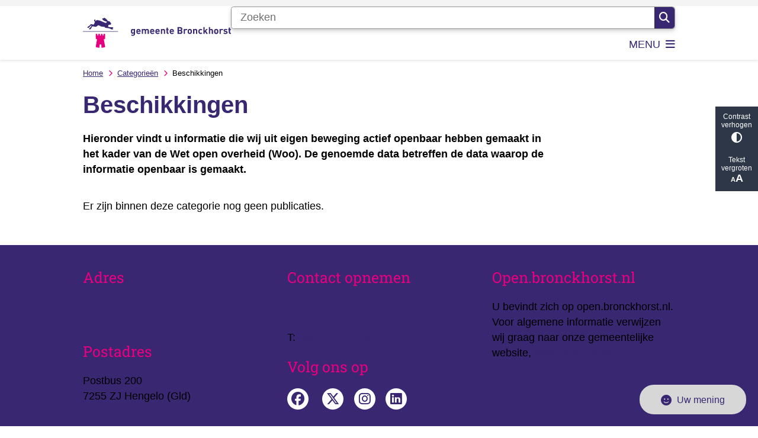

--- FILE ---
content_type: text/html; charset=utf-8
request_url: https://open.bronckhorst.nl/beschikkingen
body_size: 18830
content:
<!DOCTYPE html><html lang="nl"><head><meta charSet="utf-8" data-next-head=""/><meta name="viewport" content="width=device-width, initial-scale=1" data-next-head=""/><title data-next-head="">Beschikkingen | Open Bronckhorst</title><link rel="shortcut icon" href="https://cuatro.sim-cdn.nl/openbhorstf68775/uploads/2023-07/favicon.ico?cb=35hwUxUk" data-next-head=""/><link rel="canonical" href="https://open.bronckhorst.nl/beschikkingen" data-next-head=""/><meta name="title" content="Beschikkingen" data-next-head=""/><meta name="keywords" content="Categorie" data-next-head=""/><meta property="og:site_name" content="Open Bronckhorst" data-next-head=""/><meta property="og:type" content="article" data-next-head=""/><meta property="og:url" content="https://open.bronckhorst.nl/beschikkingen" data-next-head=""/><meta property="og:title" content="Beschikkingen" data-next-head=""/><meta property="og:updated_time" content="2025-04-07T06:33:53+02:00" data-next-head=""/><meta property="og:locale" content="nl" data-next-head=""/><meta name="article:publisher" content="Open Bronckhorst" data-next-head=""/><meta name="article:tag" content="Categorie" data-next-head=""/><meta name="article:published_time" content="2023-10-19T12:03:00+02:00" data-next-head=""/><meta name="article:modified_time" content="2025-04-07T06:33:53+02:00" data-next-head=""/><meta name="dcterms.title" content="Beschikkingen" data-next-head=""/><meta name="dcterms.creator" content="Open Bronckhorst" data-next-head=""/><meta name="dcterms.publisher" content="Open Bronckhorst" data-next-head=""/><meta name="dcterms.date" content="2023-10-19T12:03:00+02:00" data-next-head=""/><meta name="dcterms.type" content="Overzichtspagina" data-next-head=""/><meta name="dcterms.language" content="nl" data-next-head=""/><meta name="twitter:card" content="summary_large_image" data-next-head=""/><meta name="twitter:title" content="Beschikkingen" data-next-head=""/><meta name="generator" content="SIMsite powered by Drupal" data-next-head=""/><meta name="robots" content="index, follow" data-next-head=""/><meta name="pageid" content="31" data-next-head=""/><meta name="theme-color" content="#000000"/><link rel="manifest" href="/api/manifest"/><link rel="preload" as="script" href="https://bronckhorst.logging.simanalytics.nl/piwik.js" nonce="OTUyZmE3OWEtNWQ2MC00ZWNiLWIwMGItMWExMDY2ZWQ4ZGM0"/><link nonce="OTUyZmE3OWEtNWQ2MC00ZWNiLWIwMGItMWExMDY2ZWQ4ZGM0" rel="preload" href="https://cuatro.sim-cdn.nl/assets/2.8.4/_next/static/css/03b7aefa7d7fb81b.css" as="style"/><link nonce="OTUyZmE3OWEtNWQ2MC00ZWNiLWIwMGItMWExMDY2ZWQ4ZGM0" rel="preload" href="https://cuatro.sim-cdn.nl/assets/2.8.4/_next/static/css/96e53b04bed03269.css" as="style"/><link nonce="OTUyZmE3OWEtNWQ2MC00ZWNiLWIwMGItMWExMDY2ZWQ4ZGM0" rel="preload" href="https://cuatro.sim-cdn.nl/assets/2.8.4/_next/static/css/7166e78d8fcab4c4.css" as="style"/><link nonce="OTUyZmE3OWEtNWQ2MC00ZWNiLWIwMGItMWExMDY2ZWQ4ZGM0" rel="preload" href="https://cuatro.sim-cdn.nl/assets/2.8.4/_next/static/css/9fbbf48b33922364.css" as="style"/><link nonce="OTUyZmE3OWEtNWQ2MC00ZWNiLWIwMGItMWExMDY2ZWQ4ZGM0" rel="preload" href="https://cuatro.sim-cdn.nl/assets/2.8.4/_next/static/css/4eacc9f18a63eda3.css" as="style"/><link nonce="OTUyZmE3OWEtNWQ2MC00ZWNiLWIwMGItMWExMDY2ZWQ4ZGM0" rel="preload" href="https://cuatro.sim-cdn.nl/assets/2.8.4/_next/static/css/1cf0b0b2cdd7fa75.css" as="style"/><style data-theme="vars" data-next-head="">:root {
  --primary: #392772;--white: #fff;--black: #000;--fontFamily: Arial;--fontFamilyHeadings: var(--fontFamily);--lineHeight: 1.5;--bodyBackgroundColor: #fff;--bodyColor: #6f6f6f;--bodyFontSize: 1.12rem;--paragraphOddColor: var(--bodyBackgroundColor);--paragraphOddColorMobile: var(--bodyBackgroundColor);--paragraphEvenColor: #f9f9f9;--paragraphEvenColorMobile: #f4f4f4;--contentDesktopMaxWidth: 1200px;--contentLaptopMaxWidth: 1000px;--simpleLoaderColor: var(--primary);--loaderColor: var(--primary);--fontAwesomeFree: "Font Awesome 6 Free";--fontAwesomeBrands: "Font Awesome 6 Brands";--iconsColor: #392772;--bodyLineHeight: var(--lineHeight);--contentPaddingX: 10vw;--contentPaddingXMobile: 8vw;--contentTextDesktopMaxWidth: 800px;--contentTextLaptopMaxWidth: 800px;--contentHeaderDesktopMaxWidth: 1000px;--contentHeaderLaptopMaxWidth: 1000px;--contentColor: #000000;--inputColor: #6f6f6f;--h1Color: #392772;--h1FontFamily: var(--fontFamilyHeadings);--h1FontSize: 2.25rem;--h1FontStyle: normal;--h1FontWeight: 600;;--h1LineHeight: var(--lineHeight);--h1MarginTop: 0px;--h1MarginBottom: 0px;--h2Color: #E6007E;--h2FontFamily: Roboto Slab;--h2FontSize: 1.4rem;--h2FontStyle: normal;--h2FontWeight: 400;--h2LineHeight: var(--lineHeight);--h2MarginTop: 0;--h2MarginBottom: 1rem;--h3Color: #E6007E;--h3FontFamily: Roboto Slab;--h3FontSize: 1.3rem;--h3FontStyle: normal;--h3FontWeight: 400;--h3LineHeight: var(--lineHeight);--h3MarginTop: 0;--h3MarginBottom: .5rem;--h4Color: #E6007E;--h4FontFamily: Roboto Slab;--h4FontSize: 1.2rem;--h4FontStyle: normal;--h4FontWeight: 400;--h4LineHeight: var(--lineHeight);--h4MarginTop: 0;--h4MarginBottom: .5rem;--h5Color: var(--primary);--h5FontFamily: var(--fontFamilyHeadings);--h5FontSize: 1.1rem;--h5FontStyle: italic;--h5FontWeight: 400;--h5LineHeight: var(--lineHeight);--h5MarginTop: 0;--h5MarginBottom: .5rem;--h6Color: var(--primary);--h6FontFamily: var(--fontFamilyHeadings);--h6FontSize: 1rem;--h6FontStyle: italic;--h6FontWeight: 400;--h6LineHeight: var(--lineHeight);--h6MarginTop: 0;--h6MarginBottom: .5rem;--imageBorderRadius: 0;--heroBackgroundColor: transparent;--heroTitleAndSearchbarTextColor: white;--heroTitleAndSearchbarTitleFontFamily: Roboto Slab;--heroTitleAndSearchbarTitleFontWeight: 2.5rem;--heroTitleAndSearchbarSubtitleFontFamily: Roboto Slab;--heroTitleAndSearchbarSubtitleFontWeight: inherit;--heroTitleAndSearchbarSubTitleFontSize: 1.5rem;--heroTitleAndSearchbarBoxButtonIcon: "\f002";--heroTitleAndSearchbarContentTextDesktopMaxWidth: var(--contentTextDesktopMaxWidth);--heroTitleAndSearchbarContentTextLaptopMaxWidth: var(--contentTextLaptopMaxWidth);--heroTitleAndSearchbarContentTextTabletMaxWidth: var(--contentTextLaptopMaxWidth);--heroTitleAndSearchbarSearchBarWidthDesktop: 70%;--heroOrganizationIntroMobileBackground: var(--paragraphOddColor);--heroOrganizationIntroLogoMaxWidth: 300px;--paragraphFontSize: 1rem;--paragraphLineHeight: var(--lineHeight);--paragraphMarginBottom: 1rem;--paragraphPadding: 1rem;--paragraphOrderedListFontSize: var(--paragraphFontSize);--paragraphOrderedListLineHeight: var(--paragraphLineHeight);--paragraphColumnsTitleTextAlign: left;--paragraphColumnsGap: 2rem;--paragraphColumnsGapMobile: var(--paragraphColumnsGap);--paragraphCTABlockBorder: solid 1px var(--primary);--paragraphCTABlockBorderRadius: none;--paragraphCTABlockBoxShadow: none;--paragraphCTABlockBackground: var(--white);--paragraphCTABlockColor: inherit;--paragraphCTABlockButtonBackgroundColor: var(--callToActionBackgroundColor);--paragraphCTABlockButtonColor: var(--callToActionColor);--paragraphCTABlockButtonBorder: var(--callToActionBorder);--teaserPaddingLeft: 0px;--teaserPaddingBottom: 0px;--teaserBorderLeftColor: transparent;--teaserBorderLeftWidth: 0;--listMarginLeft: 1.8rem;--listMarginLeftSubList: 1rem;--listItemPaddingLeft: 0;--ulMarginTop: 0.5rem;--ulMarginBottom: 2rem;--ulMarginLeft: 1em;--ulMarginLeftSubList: var(--listMarginLeftSubList);--ulListItemPaddingLeft: var(--listItemPaddingLeft);--olMarginTop: 0;--olMarginBottom: 2rem;--olMarginLeft: var(--listMarginLeft);--olMarginLeftSubList: var(--listMarginLeftSubList);--olListItemPaddingLeft: var(--listItemPaddingLeft);--liMarginBottom: 1em;--tableHeadingCellColor: "";--tableHeadingCellBackgroundColor: "";--tableCellPadding: 15px;--tableCellMinWidth: 100px;--tableCaptionColor: var(--contentColor);--tableCaptionFontSize: var(--bodyFontSize);--tableCaptionFontStyle: italic;--rssButtonFontSize: 0.7rem;--rssButtonFontColor: var(--primary);--rssButtonColor: var(--primary);--linkColor: #392772;--linkColorOnHover: var(--linkColor);--linkUnderLineOffset: auto;--buttonColor: #fff;--buttonBackgroundColor: #E6007E;--buttonHoverBackgroundColor: var(--buttonBackgroundColor);--buttonHoverColor: var(--buttonColor);--buttonHoverOpacity: 0.9;--buttonDisabledColor: var(--white);--buttonDisabledBackgroundColor: #585858;--buttonBorder: none;--buttonBorderRadius: 5px;--buttonFontWeight: 400;--bulletColor: #E6007E;--bulletColorFooter: #fff;--bulletIcon: "\f111";--bulletFontSize: 6px;--bulletMargin: 1rem;--bulletLineHeight: calc(var(--paragraphLineHeight) * 1rem);--iconHoverColor: var(--white);--iconRoundedColor: var(--primary);--iconRoundedBackgroundColor: var(--white);--shareButtonColor: var(--buttonColor);--shareButtonBackgroundColor: var(--buttonBackgroundColor);--cardColorOnHover: inherit;--callToActionBackgroundColor: #E6007E;--callToActionColor: var(--white);--callToActionBorder: var(--buttonBorder);--callToActionHoverBackgroundColor: var(--callToActionBackgroundColor);--callToActionHoverColor: var(--callToActionColor);--callToAction2BackgroundColor: #E6007E;--callToAction2Color: var(--white);--callToAction2Border: 10px;--callToAction2HoverBackgroundColor: var(--callToAction2BackgroundColor);--callToAction2HoverColor: var(--callToAction2Color);--buttonArrowShapeBackgroundColor: var(--buttonBackgroundColor);--buttonArrowShapeBorderRadius: var(--buttonBorderRadius);--buttonArrowShapeColor: var(--buttonColor);--buttonArrowShapeHoverBackgroundColor: var(--buttonHoverBackgroundColor);--buttonArrowShapeHoverColor: var(--buttonHoverColor);--logoMaxWidth: 300px;--logoMobileMaxWidth: 150px;--logoMargin: 1.1em;--logoTabletPortraitMargin: var(--logoMargin);--logoContrastFilter: grayscale(100%);--mainNavColor: var(--primary);--mainNavColorMobile: var(--mainNavColor);--mainNavFontSize: var(--bodyFontSize);--mainNavIconColor: inherit;--mainNavPadding: 0.5rem;--mainNavSeparatorColor: var(--primary);--navColor: #392772;--fullWidthMenuBackgroundColor: #f9f9f9;--fullWidthMenuColor: #392772;--openSubmenuIconColor: #666;--topMainNavColor: var(--primary);--topMainNavIconColor: var(--mainNavIconColor);--topMainNavBackgroundColor: #f4f4f4;--topMainNavBorderHeight: 10px;--headerBackgroundColor: var(--white);--headerBoxShadow: 0 2px 4px 0 rgba(0,0,0,0.10);--headerSearchbarNextToMenuSearchButtonBackgroundColor: var(--buttonBackgroundColor);--headerSearchbarNextToMenuSearchButtonColor: var(--buttonColor);--headerSearchbarNextToMenuSearchButtonBorder: var(--buttonBorder);--headerSearchbarNextToMenuSearchButtonBorderBottom: var(--headerSearchbarNextToMenuSearchButtonBorder);--stickyHeaderLogoHeight: calc(0.5 * 5dvw + 5dvh);--navBorderColor: var(--primary);--activeSubNavColor: var(--primary);--activeSubNavIconColor: var(--mainNavIconColor);--activeSubNavBackgroundColor: #f9f9f9aa;--activeMainNavBorderColor: var(--primary);--mobileMenuActiveAndHoverSubNavColor: var(--activeSubNavColor);--mobileMenuActiveAndHoverSubNavBackgroundColor: var(--activeSubNavBackgroundColor);--mobileMenuCloseButtonColor: var(--primary);--searchBoxButtonColor: var(--white);--searchBoxButtonBackgroundColor: var(--primary);--searchBoxButtonBackgroundColorOnBlur: #b0b0b0;--searchBoxColor: #6f6f6f;--searchBoxPlaceholderColor: #6f6f6f;--searchBoxDesktopWidth: 100%;--searchBoxVerticalDesignDesktopWidth: 100%;--searchBoxShadow: 0 4px 8px 0 rgba(0, 0, 0, .12), 0 2px 4px 0 rgba(0, 0, 0, .08);--searchBoxFontSize: 1rem;--searchBoxBorderRadius: .25rem;--searchBoxBorder: 1px solid #8F8F8F;--searchSuggestionsTitleColor: var(--primary);--searchSuggestionsDescriptionColor: var(--contentColor);--searchSuggestionsHoverColor: #f4f4f4;--searchResultsURLFontColor: #b8c2cc;--searchResultsDatelineFontSize: .875rem;--searchResultsDatelineFontColor: var(--contentColor);--searchResultsDatelineFontWeight: normal;--searchResultsTopBarBackgroundColor: none;--searchResultsTopBarPadding: 0px;--searchResultsHighlightedSearchWordColor: inherit;--socialButtonsColor: var(--white);--socialButtonsBackgroundColor: var(--primary);--contentHeaderBorderBottom: none;--contentHeaderPaddingBottom: initial;--contentListItemBorderRadius: unset;--contentListItemDateBorderColor: var(--primary);--contentListPlaceholderBackgroundColor: #dae1e7;--contentListImageBorderRadius: unset;--contentListBulletIcon: var(--bulletIcon);--contentListBulletIconMargin: var(--bulletMargin);--contentListButtonIcon: "\f105";--contentListButtonBackgroundColor: var(--buttonBackgroundColor);--contentListButtonBorder: var(--buttonBorder);--contentListButtonBorderRadius: var(--buttonBorderRadius);--contentListActionButtonBackgroundColor: var(--buttonBackgroundColor);--contentListActionButtonBorder: var(--buttonBorder);--contentListActionButtonBorderRadius: var(--buttonBorderRadius);--contentListActionButtonIcon: "\f105";--itemLayoutListItemMargin: 2rem;--contentListTwoColumnsTitleFontSize: var(--bodyFontSize);--contentListTwoColumnsTitleTextDecoration: underline;--contentListTwoColumnsTitleColor: var(--linkColor);--contentListTwoColumnsTitleFontFamily: var(--fontFamily);--contentListTwoColumnsTitleLineHeight: var(--bodyLineHeight);--contentListItemTitleFontSize: var(--bodyFontSize);--contentListItemTitleTextDecoration: underline;--contentListItemTitleColor: var(--linkColor);--contentListItemTitleFontFamily: var(--fontFamily);--contentListItemTitleLineHeight: var(--bodyLineHeight);--paragraphListDateColor: #000;--paragraphListTitleColor: var(--primary);--promotedItemsBoxShadow: none;--verticalDesignTopTaskBackgroundHeight: 15vh;--verticalDesignTopTaskBackgroundHeightMobile: 250px;--verticalDesignTopTaskBackgroundMinHeight: 450px;--verticalDesignFooterColumnsColor: var(--white);--verticalDesignFooterColumnsBackgroundColor: #392772;--verticalDesignParagraphOddColor: var(--paragraphOddColor);--verticalDesignParagraphEvenColor: var(--paragraphEvenColor);--ratingFormToggleButtonFontColor: #392772;--ratingFormToggleButtonBorderColor: #392772;--ratingFormToggleButtonBackgroundColor: #d7d7d7;--ratingFormTextColor: var(--primary);--ratingFormSmileySmileColor: #37b73b;--ratingFormSmileyNeutralColor: #ffae07;--ratingFormSmileyFrownColor: #ff0035;--ratingFormBackgroundColor: var(--cookieBannerBackgroundColor);--ratingFormShadow: rgba(14, 30, 37, 0.12) 0px 2px 4px 0px, rgba(14, 30, 37, 0.32) 0px 2px 16px 0px;--ratingFormSubmitButtonBackgroundColor: var(--primary);--ratingFormSubmitButtonFontColor: var(--white);--ratingFormSubmitButtonBackgroundColorOnBlur: #b0b0b0;--notFoundFormBackgroundColor: #efefef;--notFoundFormButtonsFontSize: 1rem;--notFoundFormButtonsFontFamily: var(--fontFamily);--notFoundFormButtonsFontTransform: uppercase;--notFoundFormPositiveButtonFontColor: var(--white);--notFoundFormPositiveButtonBackgroundColor: var(--primary);--notFoundFormNegativeButtonFontColor: var(--white);--notFoundFormNegativeButtonBackgroundColor: #9a002a;--notFoundFormButtonBackgroundColorOnBlur: #b0b0b0;--notFoundFormSubmitButtonFontColor: var(--white);--notFoundFormSubmitButtonBackgroundColor: var(--primary);--notFoundFormInputColor: var(--black);--notFoundFormLabelColor: var(--black);--formErrorListBackgroundColor: #efefef;--formErrorListBorder: none;--errorMessageEmailColor: #9a002a;--cookieBannerColorInvertedBackgroundColor: var(--primary);--cookieBannerColorInverted: false;--cookieBannerSmall: false;--cookieModalBackground: var(--white);--selectBlockSectionBackground: #efefef;--selectBlockSectionIcons: var(--primary);--fullWidthContentHeaderPageTitleColor: var(--h1Color);--fullWidthImageMaxHeight: none;--dropdownBackgroundColorHover: #f7fafc;--dropdownBackgroundColorActive: var(--primary);--dropdownOptionIcon: "\f111";--dropdownOptionIconActive: "\f192";--footerCallToActionBackgroundColor: var(--callToActionBackgroundColor);--footerCallToActionHoverBackgroundColor: var(--footerCallToActionBackgroundColor);--footerCallToActionHoverColor: var(--footerCallToActionColor);--footerCallToActionColor: var(--callToActionColor);--footerCallToActionBorder: var(--callToActionBorder);--footerCallToAction2BackgroundColor: var(--callToAction2BackgroundColor);--footerCallToAction2HoverBackgroundColor: var(--footerCallToAction2BackgroundColor);--footerCallToAction2HoverColor: var(--footerCallToAction2Color);--footerCallToAction2Color: var(--callToAction2Color);--footerCallToAction2Border: var(--callToAction2Border);--footerExternalLinkBackground: transparent;--submenuBackgroundColor: transparent;--blockQuoteFontSize: 2rem;--blockQuoteFontStyle: italic;--blockQuoteLineHeight: var(--lineHeight);--blockQuoteColor: var(--primary);--blockQuoteBackgroundColor: #fff;--blockQuoteBorderColor: #dcdcdc;--blockQuotePadding: 0.5rem 1.5rem 1.5rem 0;--blockQuoteIconColor: var(--bodyColor);--overlayBackground: var(--primary);--overlayColor: var(--white);--overlayLayoutCloseButtonColor: var(--overlayColor);--searchOverlayButtonDesktopIcon: "\f002";--searchOverlayBackground: var(--overlayBackground);--menuOverlayColor: var(--overlayColor);--menuOverlayBackground: var(--overlayBackground);--menuOverlayMobileQuickMenuColor: var(--white);--menuOverlayMobileQuickMenuBackgroundColor: var(--primary);--menuOverlayMobileQuickMenuBorder: 1px solid var(--white);--menuOverlayMobileQuickMenuBorderRadius: 5px;--menuOverlaySubLinkBulletIcon: var(--bulletIcon);--wysiwygEmbeddedImageMarginRight: 2rem;--wysiwygEmbeddedImageMarginBottom: 2rem;--wysiwygEmbeddedImageMarginLeft: 2rem;--figcaptionFontSize: 0.75rem;--contentTeaserFontStyle: normal;--contentTeaserFontWeight: bold;--contentIntroFontSize: var(--paragraphFontSize);--contentIntroLineHeight: var(--paragraphLineHeight);--contentIntroFontStyle: var(--contentTeaserFontStyle);--contentIntroFontWeight: var(--contentTeaserFontWeight);--focusColor: var(--black);--focusBackgroundColor: var(--white);--focusBoxShadow: 0 10px 15px -3px rgba(255, 255, 255, 0.4), 0 4px 6px -2px rgba(255, 255, 255, 0.4);--focusOutlineWidth: 3px;--focusOutlineStyle: dotted;--focusOutlineColor: var(--black);--focusOutlineColorContrast: var(--focusOutlineColor);--focusColorContrast: var(--focusColor);--focusBackgroundColorContrast: var(--focusBackgroundColor);--focusBoxShadowContrast: var(--focusBoxShadow);--transparentHeaderOffsetDesktop: 0;--transparentHeaderOffsetMobile: 0;--useAccessibleMenu: true;--colouredTopTasksDesignBlockBackgroundColor1: #392772;--colouredTopTasksDesignBlockBackgroundColor2: #392772;--colouredTopTasksDesignBlockBackgroundColor3: #392772;--colouredTopTasksDesignBlockBackgroundColor4: #392772;--colouredTopTasksDesignBlockBackgroundColor5: #392772;--colouredTopTasksDesignBlockRadius: 15px;--submenuThreeColumnsBoxShadow: 0 1px 3px 0 rgba(135, 135, 135, 0.6), 0 1px 2px 0 rgba(0, 0, 0, 0.15);--contentListThreeColumnsContentPadding: 1em;--contentListThreeColumnsContentPaddingTop: 1.75em;--contentListThreeColumnsItemBoxShadow: 0 1px 3px 0 rgba(135, 135, 135, 0.6), 0 1px 2px 0 rgba(0, 0, 0, 0.15);--boxLinkTitleFontSize: 1.2em;--boxLinkTitleLineHeight: 1.5em;--paragraphLinksTitleColor: #E6007E;--calamityMessageHeadingBackgroundColor: #E6007E;--calamityMessageTextBackgroundColor: #d0c0a7;--blocksDesignPageTitleBackgroundTransparency: 80%;--heroTitleAndCTAButtonsSecondButtonBackgroundColor: #E6007E;--heroTitleAndCTAButtonsTextShadow: 3px 3px 6px #596b77;;--heroTitleAndCTAButtonsTitleFontFamily: Roboto Slab;--DefaultContentHeader_archived__Tt8_-: #E6007E;--heroTitleAndSearchbarTitleFontSize: 2.5rem;
}</style><script type="application/ld+json" data-next-head="">[]</script><style data-theme="vars" data-next-head="">:root {
  --accessibilityBarBackground: #2d3748;--accessibilityBarColor: var(--white);--accessibilityBarBorderRadius: 0;--accessibilityBarGap: 0;
}</style><style data-theme="vars" data-next-head="">:root {
  --contentHeroNoImageIntroFontWeight: var(--contentIntroFontWeight);
}</style><style data-theme="vars" data-next-head="">:root {
  --breadcrumbLinkColor: var(--primary);--breadcrumbFontSize: 0.75rem;--breadcrumbFontFamily: var(--fontFamily);--breadcrumbSeparatorIconColor: var(--bulletColor);--breadcrumbSeparatorIcon: "\f054";--breadcrumbMarginTop: 0.75rem;--breadcrumbMarginBottom: 0.75rem;
}</style><style data-theme="vars" data-next-head="">:root {
  --linkableHeadingScrollMarginTop: 0px;--linkableHeadingScrollMarginTopMobile: var(--linkableHeadingScrollMarginTop);
}</style><link rel="stylesheet" href="https://cuatro.sim-cdn.nl/assets/2.8.4/iconFonts/opengemeenten/css/opengemeenten.css"/><link rel="stylesheet" href="https://cuatro.sim-cdn.nl/assets/2.8.4/iconFonts/toptaken/css/toptaken.css"/><link rel="stylesheet" href="https://cuatro.sim-cdn.nl/assets/2.8.4/iconFonts/fontawesome6/css/fontawesome.6.7.2.css"/><link rel="stylesheet" href="https://cuatro.sim-cdn.nl/assets/2.8.4/iconFonts/fontawesome6/css/v5-font-face.css"/><link rel="stylesheet" href="https://cuatro.sim-cdn.nl/assets/2.8.4/iconFonts/fontawesome6/css/v4-shims.css"/><link rel="stylesheet" href="https://cuatro.sim-cdn.nl/assets/2.8.4/fonts/openDyslexic/css/open-dyslexic.css"/><link rel="stylesheet" href="https://fonts.bunny.net/css?family=roboto-slab%3A300%2C400%2C600%2C700&amp;display=swap"/><link nonce="OTUyZmE3OWEtNWQ2MC00ZWNiLWIwMGItMWExMDY2ZWQ4ZGM0" rel="stylesheet" href="https://cuatro.sim-cdn.nl/assets/2.8.4/_next/static/css/03b7aefa7d7fb81b.css" data-n-g=""/><link nonce="OTUyZmE3OWEtNWQ2MC00ZWNiLWIwMGItMWExMDY2ZWQ4ZGM0" rel="stylesheet" href="https://cuatro.sim-cdn.nl/assets/2.8.4/_next/static/css/96e53b04bed03269.css" data-n-p=""/><link nonce="OTUyZmE3OWEtNWQ2MC00ZWNiLWIwMGItMWExMDY2ZWQ4ZGM0" rel="stylesheet" href="https://cuatro.sim-cdn.nl/assets/2.8.4/_next/static/css/7166e78d8fcab4c4.css" data-n-p=""/><link nonce="OTUyZmE3OWEtNWQ2MC00ZWNiLWIwMGItMWExMDY2ZWQ4ZGM0" rel="stylesheet" href="https://cuatro.sim-cdn.nl/assets/2.8.4/_next/static/css/9fbbf48b33922364.css"/><link nonce="OTUyZmE3OWEtNWQ2MC00ZWNiLWIwMGItMWExMDY2ZWQ4ZGM0" rel="stylesheet" href="https://cuatro.sim-cdn.nl/assets/2.8.4/_next/static/css/4eacc9f18a63eda3.css"/><link nonce="OTUyZmE3OWEtNWQ2MC00ZWNiLWIwMGItMWExMDY2ZWQ4ZGM0" rel="stylesheet" href="https://cuatro.sim-cdn.nl/assets/2.8.4/_next/static/css/1cf0b0b2cdd7fa75.css"/><noscript data-n-css="OTUyZmE3OWEtNWQ2MC00ZWNiLWIwMGItMWExMDY2ZWQ4ZGM0"></noscript><script defer="" nonce="OTUyZmE3OWEtNWQ2MC00ZWNiLWIwMGItMWExMDY2ZWQ4ZGM0" noModule="" src="https://cuatro.sim-cdn.nl/assets/2.8.4/_next/static/chunks/polyfills-42372ed130431b0a.js"></script><script defer="" src="https://cuatro.sim-cdn.nl/assets/2.8.4/_next/static/chunks/Introduction.29cf6574be6a6940.js" nonce="OTUyZmE3OWEtNWQ2MC00ZWNiLWIwMGItMWExMDY2ZWQ4ZGM0"></script><script defer="" src="https://cuatro.sim-cdn.nl/assets/2.8.4/_next/static/chunks/4884.1f0f46a026a5ee45.js" nonce="OTUyZmE3OWEtNWQ2MC00ZWNiLWIwMGItMWExMDY2ZWQ4ZGM0"></script><script defer="" src="https://cuatro.sim-cdn.nl/assets/2.8.4/_next/static/chunks/ContentList.3bce4854ece7c34b.js" nonce="OTUyZmE3OWEtNWQ2MC00ZWNiLWIwMGItMWExMDY2ZWQ4ZGM0"></script><script defer="" src="https://cuatro.sim-cdn.nl/assets/2.8.4/_next/static/chunks/5497.344791da1e09bbba.js" nonce="OTUyZmE3OWEtNWQ2MC00ZWNiLWIwMGItMWExMDY2ZWQ4ZGM0"></script><script defer="" src="https://cuatro.sim-cdn.nl/assets/2.8.4/_next/static/chunks/RatingForm.7e071c3281dc7afa.js" nonce="OTUyZmE3OWEtNWQ2MC00ZWNiLWIwMGItMWExMDY2ZWQ4ZGM0"></script><script src="https://cuatro.sim-cdn.nl/assets/2.8.4/_next/static/chunks/webpack-679a60b65eb23b26.js" nonce="OTUyZmE3OWEtNWQ2MC00ZWNiLWIwMGItMWExMDY2ZWQ4ZGM0" defer=""></script><script src="https://cuatro.sim-cdn.nl/assets/2.8.4/_next/static/chunks/framework-31a549d445d65f75.js" nonce="OTUyZmE3OWEtNWQ2MC00ZWNiLWIwMGItMWExMDY2ZWQ4ZGM0" defer=""></script><script src="https://cuatro.sim-cdn.nl/assets/2.8.4/_next/static/chunks/main-9a1d1c90904caae0.js" nonce="OTUyZmE3OWEtNWQ2MC00ZWNiLWIwMGItMWExMDY2ZWQ4ZGM0" defer=""></script><script src="https://cuatro.sim-cdn.nl/assets/2.8.4/_next/static/chunks/pages/_app-c880dfb030565973.js" nonce="OTUyZmE3OWEtNWQ2MC00ZWNiLWIwMGItMWExMDY2ZWQ4ZGM0" defer=""></script><script src="https://cuatro.sim-cdn.nl/assets/2.8.4/_next/static/chunks/5394-a5a82fe66e7d9bfd.js" nonce="OTUyZmE3OWEtNWQ2MC00ZWNiLWIwMGItMWExMDY2ZWQ4ZGM0" defer=""></script><script src="https://cuatro.sim-cdn.nl/assets/2.8.4/_next/static/chunks/558-229df1cc704f9d31.js" nonce="OTUyZmE3OWEtNWQ2MC00ZWNiLWIwMGItMWExMDY2ZWQ4ZGM0" defer=""></script><script src="https://cuatro.sim-cdn.nl/assets/2.8.4/_next/static/chunks/5880-08217208dc4df6de.js" nonce="OTUyZmE3OWEtNWQ2MC00ZWNiLWIwMGItMWExMDY2ZWQ4ZGM0" defer=""></script><script src="https://cuatro.sim-cdn.nl/assets/2.8.4/_next/static/chunks/pages/%5B%5B...all%5D%5D-3c56a96adc66a759.js" nonce="OTUyZmE3OWEtNWQ2MC00ZWNiLWIwMGItMWExMDY2ZWQ4ZGM0" defer=""></script><script src="https://cuatro.sim-cdn.nl/assets/2.8.4/_next/static/2.8.4/_buildManifest.js" nonce="OTUyZmE3OWEtNWQ2MC00ZWNiLWIwMGItMWExMDY2ZWQ4ZGM0" defer=""></script><script src="https://cuatro.sim-cdn.nl/assets/2.8.4/_next/static/2.8.4/_ssgManifest.js" nonce="OTUyZmE3OWEtNWQ2MC00ZWNiLWIwMGItMWExMDY2ZWQ4ZGM0" defer=""></script></head><body><div id="__next"><div id="BodyWrapper_wrapper__767Lq" class="BodyWrapper_focusStyles__riH7z"><section aria-label="Laden van de pagina" class="Accessibility_visuallyHidden__7de9x"><div class="NextPageLoader_loader__7xyNW no_solr" role="status"><p>De inhoud is geladen.</p></div></section><section tabindex="-1" aria-label="Skiplinks" id="skiplinks"><ul class="Skiplinks_skipLinks__bKEoQ no_solr"><li class="Skiplinks_skipLinksListItem__DK58w"><a href="#skip-links-content" class="Skiplinks_skipLinksLink__tJqsF">Naar de inhoud gaan</a></li></ul></section><section aria-label="Toegankelijkheidsbalk" class="AccessibilityBar_accessibilityBar__k20_I no_solr  AccessibilityBar_gridRow_2__4a4NW"><div class="AccessibilityBar_contrast__fRyyN"><button class="contrast AccessibilityBar_abButton__yxIFl" type="button">Contrast verhogen<span class="AccessibilityBar_abIcon__X9oYt AccessibilityBar_abIconContrast__oFo2P" role="img" aria-hidden="true"></span></button></div><div class="AccessibilityBar_font__KmkUo"><button class="large-font AccessibilityBar_abButton__yxIFl" type="button">Tekst vergroten<span class="AccessibilityBar_abIcon__X9oYt AccessibilityBar_abIconLargeFont__1ECu_" role="img" aria-hidden="true"></span></button></div></section><div id="content" class="Page_stickyFooter__10yXn StickyFooter_stickyFooter__R8OLv"><div class=""><header class="HeaderFlexible_flexibleHeader__3x0M_ flexible-header no_solr rs_preserve"><div class="HeaderFlexible_mobile__BJSMG"><div class="HeaderFlexible_row__ZHTSJ HeaderFlexible_sticky__jdZZX" style="padding:.5rem 0;background:var(--headerBackgroundColor);box-shadow:var(--headerBoxShadow)"><div class="HeaderFlexible_container__X5FBa"><div class="FlexibleHeaderLogo_logoWrapper__k_5pA logo-wrapper"><a title="Ga naar de homepage" href="/"><picture><img class="logo-img" width="64" height="64" src="https://cuatro.sim-cdn.nl/openbhorstf68775/uploads/2023-07/logo-gemeente-bronckhorst_kleur_0.svg?cb=h21CKc7h" alt="Logo gemeente Bronckhorst"/></picture></a></div><div class="FlexibleElements_elementGroup__EDuSH" style="flex-direction:row;justify-content:flex-end;align-items:center"><button type="button" id="site-navigation-«R6lcb9j6»" aria-expanded="false" class="menu-button OpenButton_openButton__sT749" aria-label="Open het menu" tabindex="0"><span class="OpenButton_openButtonLabel__mM0bL">Menu</span><span aria-hidden="true" class="OpenButton_openButtonIcon__PMZlR FontAwesome_fontAwesome__Q7inz"></span></button><div class="SearchBar_searchIsCollapsed__wTqyk search-bar rs_skip"><span class="SearchBar_expandIcon__OMRyD fa fa-search" role="img" aria-hidden="true"></span><form role="search"><div role="presentation" class="SearchBar_searchBarContainer__zFrYq"><input id="search-bar-«Ralcb9j6»" class="SearchBar_searchBarInput__sMZ85 search-bar-input open-expandable-search-icon" type="search" title="Zoeken" aria-label="Zoeken" placeholder="Zoeken" autoComplete="off" aria-haspopup="true" aria-describedby="search-bar-«Ralcb9j6»-input-describedby" name="trefwoord" value=""/><div id="search-bar-«Ralcb9j6»-input-describedby" class="SearchBar_searchInputDescribedBy___KsLe">Zodra er zoekresultaten zijn, gebruik de omhoog/omlaag toetsen om te navigeren en enter om te selecteren. Touch gebruikers, gebruik touch of swipe.</div><div aria-live="polite" class="SearchBar_searchInputAriaLive__jxdzJ"></div><div aria-label="Zoeksuggesties" role="application" aria-expanded="false" id="search-bar-«Ralcb9j6»-autocomplete-list" class="SearchBar_suggestionsListBox__kZP26 search-bar-suggestions-listbox offscreen"></div></div></form></div></div></div></div></div><div class="HeaderFlexible_desktop__5zfaq"><div class="HeaderFlexible_row__ZHTSJ" style="border-top:var(--topMainNavBorderHeight) solid var(--topMainNavBackgroundColor);background:var(--headerBackgroundColor);box-shadow:var(--headerBoxShadow);justify-content:flex-end"><div class="HeaderFlexible_container__X5FBa" style="align-items:normal;gap:1rem"><div class="FlexibleElements_elementGroup__EDuSH" style="padding:var(--logoMargin) 0;align-items:flex-start;width:25%"><div class="FlexibleHeaderLogo_logoWrapper__k_5pA logo-wrapper"><a title="Ga naar de homepage" href="/"><picture><img class="logo-img" width="64" height="64" src="https://cuatro.sim-cdn.nl/openbhorstf68775/uploads/2023-07/logo-gemeente-bronckhorst_kleur_0.svg?cb=h21CKc7h" alt="Logo gemeente Bronckhorst"/></picture></a></div></div><div class="FlexibleElements_elementGroup__EDuSH" style="flex-direction:column;justify-content:space-evenly;width:75%;gap:0"><div class="SearchBar_searchBar__QVgwE search-bar rs_skip" style="width:100%"><form role="search"><div role="presentation" class="SearchBar_searchBarContainer__zFrYq"><input id="search-bar-«R6mcb9j6»" class="SearchBar_searchBarInput__sMZ85 search-bar-input" type="search" title="Zoeken" aria-label="Zoeken" placeholder="Zoeken" autoComplete="off" aria-haspopup="true" aria-describedby="search-bar-«R6mcb9j6»-input-describedby" name="trefwoord" value=""/><div id="search-bar-«R6mcb9j6»-input-describedby" class="SearchBar_searchInputDescribedBy___KsLe">Zodra er zoekresultaten zijn, gebruik de omhoog/omlaag toetsen om te navigeren en enter om te selecteren. Touch gebruikers, gebruik touch of swipe.</div><div aria-live="polite" class="SearchBar_searchInputAriaLive__jxdzJ"></div><div aria-label="Zoeksuggesties" role="application" aria-expanded="false" id="search-bar-«R6mcb9j6»-autocomplete-list" class="SearchBar_suggestionsListBox__kZP26 search-bar-suggestions-listbox offscreen"></div></div><button class="SearchBar_button__WQtkm SearchBar_searchButton__fDxpG search-button" type="submit"><span class="SearchBar_icon__tyuo_ fa fa-search" role="img" aria-hidden="true"></span>Zoeken</button></form></div><button type="button" id="site-navigation-«Ramcb9j6»" aria-expanded="false" class="menu-button OpenButton_openButton__sT749" aria-label="Open het menu" tabindex="0"><span class="OpenButton_openButtonLabel__mM0bL">Menu</span><span aria-hidden="true" class="OpenButton_openButtonIcon__PMZlR FontAwesome_fontAwesome__Q7inz"></span></button></div></div></div></div></header></div><main id="skip-links-content" class="content-details-container ContentDetailsContainer_contentDetailsContainer__4zGtc"><article itemScope="" class="main-content content-wrapper"><header><div class="DefaultContentHeader_defaultContentHeader__w_7mr container-flex"><nav aria-label="Kruimelpad" id="breadcrumbs" class="Breadcrumb_breadcrumb__fK4dG no_solr rs_skip"><ol class="no-default-styling Breadcrumb_list___Q_uC"><li class="Breadcrumb_item__CXcEI"><a title="Ga naar de homepage" href="/">Home</a></li><li class="Breadcrumb_item__CXcEI"><a class="" href="/woo-categorieen">Categorieën</a></li><li class="Breadcrumb_item__CXcEI"><span aria-current="location">Beschikkingen</span></li></ol></nav><span id="Beschikkingen" style="position:absolute;left:-9999px" aria-hidden="true"></span><h1 class="LinkableHeading_scrollMarginTop__f8lQM PageTitle_pageTitle__7Tzm7 no_solr DefaultContentHeader_pageTitleVariableWidth__5sHyl" id="beschikkingen">Beschikkingen</h1></div></header><div class="paragraphs Paragraphs_grid__GGa2J"><div class="paragraph Paragraphs_paragraph__cLuF0 Paragraphs_mainWidth__psiDU"><div class="Paragraphs_paragraphBackground__L8UqB Paragraphs_backgroundColor__dHRYy"></div><div class="intro Paragraphs_paragraph__cLuF0"><div class="text-container Introduction_contentIntroductionVariables__fgSjY Introduction_introBorder__bUhwx Introduction_introWidthSmaller___TY0z HTMLBody_htmlBody__BqDAh Lists_lists__AS1Rp"><p>Hieronder vindt u informatie die wij uit eigen beweging actief openbaar hebben gemaakt in het kader van de Wet open overheid (Woo). De genoemde data betreffen de data waarop de informatie openbaar is gemaakt.</p>

</div></div></div><div style="--paragraph-background-color:var(--paragraphOddColor)" class="paragraph Paragraphs_paragraph__cLuF0 Paragraphs_paragraphPadding__BEXBd Paragraphs_paragraphPaddingFirst__vpMNY Paragraphs_paragraphPaddingLast__aI2O7 Paragraphs_mainWidth__psiDU content-list"><div class="Paragraphs_paragraphBackground__L8UqB Paragraphs_backgroundColor__dHRYy"></div><div class="content-wrapper columns--3-without-image-and-intro ParagraphList_paragraphList__UA2p4"><div class="ParagraphList_items__s09qz"><div class="ParagraphList_noResultsText__YceXt HTMLBody_htmlBody__BqDAh Lists_lists__AS1Rp"><p>Er zijn binnen deze categorie nog geen publicaties.</p></div></div><div class="ParagraphList_pagination__xPTUd"></div></div></div></div></article></main><footer><div class="FooterColumns_columnsWrapper__Le_LA no_solr"><div class="FooterColumns_columns__0gwc6 container-flex content-wrapper FooterColumns_threeColumns__gGMh9"><div class="FooterColumn_column__q4tpI HTMLBody_htmlBody__BqDAh Lists_lists__AS1Rp"><span id="footer-Adres" style="position:absolute;left:-9999px" aria-hidden="true"></span><h2 class="LinkableHeading_scrollMarginTop__f8lQM" id="footer-adres">Adres</h2><p><a class="HTMLBody_link__Lomaj Link_link__QNt8B Hover_linkHover__LUB4Y" href="/node/40">Elderinkweg 2</a><br/><a class="HTMLBody_link__Lomaj Link_link__QNt8B Hover_linkHover__LUB4Y" href="/node/40">7255 KA Hengelo (Gld)</a></p><span id="footer-Postadres" style="position:absolute;left:-9999px" aria-hidden="true"></span><h2 class="LinkableHeading_scrollMarginTop__f8lQM" id="footer-postadres">Postadres</h2><p>Postbus 200<br/>7255 ZJ Hengelo (Gld)</p></div><div class="FooterColumn_column__q4tpI HTMLBody_htmlBody__BqDAh Lists_lists__AS1Rp"><span id="footer-Contact-opnemen" style="position:absolute;left:-9999px" aria-hidden="true"></span><h2 class="LinkableHeading_scrollMarginTop__f8lQM" id="footer-contact-opnemen">Contact opnemen</h2><p><a href="https://www.bronckhorst.nl/form/contact-met-de-gemeente/uw-gegevens-0" class="HTMLBody_link__Lomaj Link_link__QNt8B Hover_linkHover__LUB4Y">Contactformulier</a><br/><a class="HTMLBody_link__Lomaj Link_link__QNt8B Hover_linkHover__LUB4Y" href="/node/471">WhatsApp</a><br/>T: <a href="/#" class="HTMLBody_link__Lomaj Link_link__QNt8B Hover_linkHover__LUB4Y">(0575) 75 02 50</a></p><span id="footer-Volg-ons-op" style="position:absolute;left:-9999px" aria-hidden="true"></span><h2 class="LinkableHeading_scrollMarginTop__f8lQM" id="footer-volg-ons-op">Volg ons op</h2><p><a class="HTMLBody_socialLink__v03oW" href="https://www.facebook.com/gemeentebronckhorst"><span class="fa-facebook fab icon-rounded-m" role="img" aria-hidden="true"></span>Facebook pagina van de gemeente Bronckhorst</a> <a class="HTMLBody_socialLink__v03oW" href="https://twitter.com/gem_bronckhorst"><span class="fa-twitter fab icon-rounded-m" role="img" aria-hidden="true"></span>Bronckhorst</a><a class="HTMLBody_socialLink__v03oW" href="https://www.instagram.com/gemeentebronckhorst/"><span class="fa-instagram fab icon-rounded-m" role="img" aria-hidden="true"></span>Instagram</a><a class="HTMLBody_socialLink__v03oW" href="https://www.linkedin.com/company/gemeente-bronckhorst/"><span class="fa-linkedin fab icon-rounded-m" role="img" aria-hidden="true"></span>Linkedin</a></p></div><div class="FooterColumn_column__q4tpI HTMLBody_htmlBody__BqDAh Lists_lists__AS1Rp"><span id="footer-Open.bronckhorst.nl" style="position:absolute;left:-9999px" aria-hidden="true"></span><h2 class="LinkableHeading_scrollMarginTop__f8lQM" id="footer-openbronckhorstnl">Open.bronckhorst.nl</h2><p>U bevindt zich op open.bronckhorst.nl. Voor algemene informatie verwijzen wij graag naar onze gemeentelijke website, <a href="https://www.bronckhorst.nl" class="HTMLBody_link__Lomaj Link_link__QNt8B Hover_linkHover__LUB4Y">www.bronckhorst.nl</a></p></div><div class="SocialLinks_footerSocialLinks__2Hgek" id="footerSocialLinks"></div></div></div></footer></div><section aria-label="Open het feedbackformulier"><button type="button" class="RatingForm_ratingFormButton__RTPHQ no_solr RatingForm_sticky__hC_fu"><span class="fa fa-face-smile RatingForm_iconPaddingRight__IfPtE" role="img" aria-hidden="true"></span><span>Uw mening</span></button></section><dialog aria-hidden="true" aria-labelledby="mobile-menu-modal-heading-«Raj6»" class="no_solr"><div class="Modal_modal__l4yBn MobileMenuModal_modal__bqBkg"><div class="Modal_container__T5Dvn MobileMenuModal_container__wPNHf"><div class="Modal_buttons__0MBpx"><div class="Modal_languageSwitcher__Byv4M"></div><button type="button" class="Modal_closeButton__Foob_"><span aria-hidden="true" class="fa fa-solid fa-xmark Modal_closeIcon__6YjI8"></span><span class="Accessibility_visuallyHidden__7de9x">Sluiten</span></button></div><div class="content-wrapper Modal_wrapper__pTQ5P MobileMenuModal_wrapper__sNQsr"><h2 id="mobile-menu-modal-heading-«Raj6»" class="Accessibility_visuallyHidden__7de9x">Menu</h2><div class="MobileMenuModal_mobileMenu__2MgmC"><nav class="mobile-menu-nav" aria-label="Menu"><ul role="menubar" class="MobileMenuModal_topMenuList__wyeSj"><li role="none" class="MobileMenuModal_menuBarItem__zvKTj MobileMenuModal_collapsed__fYyF9"><div class="MobileMenuModal_menuItemContainer__AkZxm"><a role="menuitem" class="MobileMenuModal_defaultMenuLink__I1h5_ MobileMenuModal_font__DdJ_J MobileMenuModal_menuLink__TNe6h MobileMenuModal_itemLabel__SJjGV" aria-expanded="false" aria-haspopup="true" tabindex="0" href="/home">Thema&#x27;s</a><button type="button" class="fas MobileMenuModal_expandButton__kIF8R fa-chevron-down" aria-expanded="false" tabindex="-1" aria-hidden="true"><span class="MobileMenuModal_label__i30dA">Open het submenu</span></button></div><ul role="menu" aria-label="Thema&#x27;s" class="MobileMenuModal_submenu__pni_Q"><li role="none" class="MobileMenuModal_subMenuItem__dWzrj MobileMenuModal_collapsed__fYyF9"><div class="MobileMenuModal_menuItemContainer__AkZxm"><a role="menuitem" class="MobileMenuModal_defaultMenuLink__I1h5_ MobileMenuModal_subMenuLink__pRlgX MobileMenuModal_font__DdJ_J MobileMenuModal_menuLink__TNe6h MobileMenuModal_itemLabel__SJjGV" aria-haspopup="false" tabindex="-1" href="/alle-woo-verzoeken"><span class="MobileMenuModal_itemIcon__x0X6t opengemeenten-Gebruikersvraag" role="img" aria-hidden="true"></span>Alle woo-verzoeken</a></div></li><li role="none" class="MobileMenuModal_subMenuItem__dWzrj MobileMenuModal_collapsed__fYyF9"><div class="MobileMenuModal_menuItemContainer__AkZxm"><a role="menuitem" class="MobileMenuModal_defaultMenuLink__I1h5_ MobileMenuModal_subMenuLink__pRlgX MobileMenuModal_font__DdJ_J MobileMenuModal_menuLink__TNe6h MobileMenuModal_itemLabel__SJjGV" aria-haspopup="false" tabindex="-1" href="/cultuur-en-recreatie"><span class="MobileMenuModal_itemIcon__x0X6t opengemeenten-Recreatie" role="img" aria-hidden="true"></span>Cultuur en recreatie</a></div></li><li role="none" class="MobileMenuModal_subMenuItem__dWzrj MobileMenuModal_collapsed__fYyF9"><div class="MobileMenuModal_menuItemContainer__AkZxm"><a role="menuitem" class="MobileMenuModal_defaultMenuLink__I1h5_ MobileMenuModal_subMenuLink__pRlgX MobileMenuModal_font__DdJ_J MobileMenuModal_menuLink__TNe6h MobileMenuModal_itemLabel__SJjGV" aria-haspopup="false" tabindex="-1" href="/economie"><span class="MobileMenuModal_itemIcon__x0X6t opengemeenten-WozWaarde" role="img" aria-hidden="true"></span>Economie</a></div></li><li role="none" class="MobileMenuModal_subMenuItem__dWzrj MobileMenuModal_collapsed__fYyF9"><div class="MobileMenuModal_menuItemContainer__AkZxm"><a role="menuitem" class="MobileMenuModal_defaultMenuLink__I1h5_ MobileMenuModal_subMenuLink__pRlgX MobileMenuModal_font__DdJ_J MobileMenuModal_menuLink__TNe6h MobileMenuModal_itemLabel__SJjGV" aria-haspopup="false" tabindex="-1" href="/natuur-en-milieu"><span class="MobileMenuModal_itemIcon__x0X6t opengemeenten-NatuurLandschap" role="img" aria-hidden="true"></span>Natuur en milieu</a></div></li><li role="none" class="MobileMenuModal_subMenuItem__dWzrj MobileMenuModal_collapsed__fYyF9"><div class="MobileMenuModal_menuItemContainer__AkZxm"><a role="menuitem" class="MobileMenuModal_defaultMenuLink__I1h5_ MobileMenuModal_subMenuLink__pRlgX MobileMenuModal_font__DdJ_J MobileMenuModal_menuLink__TNe6h MobileMenuModal_itemLabel__SJjGV" aria-haspopup="false" tabindex="-1" href="/onderwijs-en-wetenschap"><span class="MobileMenuModal_itemIcon__x0X6t opengemeenten-Sport" role="img" aria-hidden="true"></span>Onderwijs en wetenschap</a></div></li><li role="none" class="MobileMenuModal_subMenuItem__dWzrj MobileMenuModal_collapsed__fYyF9"><div class="MobileMenuModal_menuItemContainer__AkZxm"><a role="menuitem" class="MobileMenuModal_defaultMenuLink__I1h5_ MobileMenuModal_subMenuLink__pRlgX MobileMenuModal_font__DdJ_J MobileMenuModal_menuLink__TNe6h MobileMenuModal_itemLabel__SJjGV" aria-haspopup="false" tabindex="-1" href="/openbare-orde-en-veiligheid"><span class="MobileMenuModal_itemIcon__x0X6t opengemeenten-MeldingOpenbareRuimte" role="img" aria-hidden="true"></span>Openbare orde en veiligheid</a></div></li><li role="none" class="MobileMenuModal_subMenuItem__dWzrj MobileMenuModal_collapsed__fYyF9"><div class="MobileMenuModal_menuItemContainer__AkZxm"><a role="menuitem" class="MobileMenuModal_defaultMenuLink__I1h5_ MobileMenuModal_subMenuLink__pRlgX MobileMenuModal_font__DdJ_J MobileMenuModal_menuLink__TNe6h MobileMenuModal_itemLabel__SJjGV" aria-haspopup="false" tabindex="-1" href="/organisatie-en-bedrijfsvoering"><span class="MobileMenuModal_itemIcon__x0X6t opengemeenten-RaadEnCollege" role="img" aria-hidden="true"></span>Organisatie en bedrijfsvoering</a></div></li><li role="none" class="MobileMenuModal_subMenuItem__dWzrj MobileMenuModal_collapsed__fYyF9"><div class="MobileMenuModal_menuItemContainer__AkZxm"><a role="menuitem" class="MobileMenuModal_defaultMenuLink__I1h5_ MobileMenuModal_subMenuLink__pRlgX MobileMenuModal_font__DdJ_J MobileMenuModal_menuLink__TNe6h MobileMenuModal_itemLabel__SJjGV" aria-haspopup="false" tabindex="-1" href="/overheidsfinancien"><span class="MobileMenuModal_itemIcon__x0X6t opengemeenten-OverDeGemeente" role="img" aria-hidden="true"></span>Overheidsfinanciën</a></div></li><li role="none" class="MobileMenuModal_subMenuItem__dWzrj MobileMenuModal_collapsed__fYyF9"><div class="MobileMenuModal_menuItemContainer__AkZxm"><a role="menuitem" class="MobileMenuModal_defaultMenuLink__I1h5_ MobileMenuModal_subMenuLink__pRlgX MobileMenuModal_font__DdJ_J MobileMenuModal_menuLink__TNe6h MobileMenuModal_itemLabel__SJjGV" aria-haspopup="false" tabindex="-1" href="/recht"><span class="MobileMenuModal_itemIcon__x0X6t opengemeenten-Ondernemen" role="img" aria-hidden="true"></span>Recht</a></div></li><li role="none" class="MobileMenuModal_subMenuItem__dWzrj MobileMenuModal_collapsed__fYyF9"><div class="MobileMenuModal_menuItemContainer__AkZxm"><a role="menuitem" class="MobileMenuModal_defaultMenuLink__I1h5_ MobileMenuModal_subMenuLink__pRlgX MobileMenuModal_font__DdJ_J MobileMenuModal_menuLink__TNe6h MobileMenuModal_itemLabel__SJjGV" aria-haspopup="false" tabindex="-1" href="/ruimte-en-infrastructuur"><span class="MobileMenuModal_itemIcon__x0X6t opengemeenten-HuisEnOmgeving" role="img" aria-hidden="true"></span>Ruimte en infrastructuur</a></div></li><li role="none" class="MobileMenuModal_subMenuItem__dWzrj MobileMenuModal_collapsed__fYyF9"><div class="MobileMenuModal_menuItemContainer__AkZxm"><a role="menuitem" class="MobileMenuModal_defaultMenuLink__I1h5_ MobileMenuModal_subMenuLink__pRlgX MobileMenuModal_font__DdJ_J MobileMenuModal_menuLink__TNe6h MobileMenuModal_itemLabel__SJjGV" aria-haspopup="false" tabindex="-1" href="/sociale-zekerheid"><span class="MobileMenuModal_itemIcon__x0X6t opengemeenten-SociaalZorgWelzijn" role="img" aria-hidden="true"></span>Sociale zekerheid</a></div></li><li role="none" class="MobileMenuModal_subMenuItem__dWzrj MobileMenuModal_collapsed__fYyF9"><div class="MobileMenuModal_menuItemContainer__AkZxm"><a role="menuitem" class="MobileMenuModal_defaultMenuLink__I1h5_ MobileMenuModal_subMenuLink__pRlgX MobileMenuModal_font__DdJ_J MobileMenuModal_menuLink__TNe6h MobileMenuModal_itemLabel__SJjGV" aria-haspopup="false" tabindex="-1" href="/subsidies"><span class="MobileMenuModal_itemIcon__x0X6t opengemeenten-WozWaarde" role="img" aria-hidden="true"></span>Subsidies</a></div></li><li role="none" class="MobileMenuModal_subMenuItem__dWzrj MobileMenuModal_collapsed__fYyF9"><div class="MobileMenuModal_menuItemContainer__AkZxm"><a role="menuitem" class="MobileMenuModal_defaultMenuLink__I1h5_ MobileMenuModal_subMenuLink__pRlgX MobileMenuModal_font__DdJ_J MobileMenuModal_menuLink__TNe6h MobileMenuModal_itemLabel__SJjGV" aria-haspopup="false" tabindex="-1" href="/verkeer"><span class="MobileMenuModal_itemIcon__x0X6t opengemeenten-Verhuizen" role="img" aria-hidden="true"></span>Verkeer</a></div></li><li role="none" class="MobileMenuModal_subMenuItem__dWzrj MobileMenuModal_collapsed__fYyF9"><div class="MobileMenuModal_menuItemContainer__AkZxm"><a role="menuitem" class="MobileMenuModal_defaultMenuLink__I1h5_ MobileMenuModal_subMenuLink__pRlgX MobileMenuModal_font__DdJ_J MobileMenuModal_menuLink__TNe6h MobileMenuModal_itemLabel__SJjGV" aria-haspopup="false" tabindex="-1" href="/werk"><span class="MobileMenuModal_itemIcon__x0X6t opengemeenten-EconomieWerkInkomen" role="img" aria-hidden="true"></span>Werk</a></div></li><li role="none" class="MobileMenuModal_subMenuItem__dWzrj MobileMenuModal_collapsed__fYyF9"><div class="MobileMenuModal_menuItemContainer__AkZxm"><a role="menuitem" class="MobileMenuModal_defaultMenuLink__I1h5_ MobileMenuModal_subMenuLink__pRlgX MobileMenuModal_font__DdJ_J MobileMenuModal_menuLink__TNe6h MobileMenuModal_itemLabel__SJjGV" aria-haspopup="false" tabindex="-1" href="/wonen"><span class="MobileMenuModal_itemIcon__x0X6t opengemeenten-KopenEnHuren" role="img" aria-hidden="true"></span>Wonen</a></div></li><li role="none" class="MobileMenuModal_subMenuItem__dWzrj MobileMenuModal_collapsed__fYyF9"><div class="MobileMenuModal_menuItemContainer__AkZxm"><a role="menuitem" class="MobileMenuModal_defaultMenuLink__I1h5_ MobileMenuModal_subMenuLink__pRlgX MobileMenuModal_font__DdJ_J MobileMenuModal_menuLink__TNe6h MobileMenuModal_itemLabel__SJjGV" aria-haspopup="false" tabindex="-1" href="/zorg-en-gezondheid"><span class="MobileMenuModal_itemIcon__x0X6t opengemeenten-KindEnFamilie" role="img" aria-hidden="true"></span>Zorg en gezondheid</a></div></li></ul></li><li role="none" class="MobileMenuModal_menuBarItem__zvKTj MobileMenuModal_collapsed__fYyF9"><div class="MobileMenuModal_menuItemContainer__AkZxm"><a role="menuitem" class="MobileMenuModal_defaultMenuLink__I1h5_ MobileMenuModal_active__jeXsQ MobileMenuModal_font__DdJ_J MobileMenuModal_menuLink__TNe6h MobileMenuModal_itemLabel__SJjGV" aria-expanded="false" aria-haspopup="true" tabindex="-1" href="/woo-categorieen">Categorieën</a><button type="button" class="fas MobileMenuModal_expandButton__kIF8R fa-chevron-down" aria-expanded="false" tabindex="-1" aria-hidden="true"><span class="MobileMenuModal_label__i30dA">Open het submenu</span></button></div><ul role="menu" aria-label="Categorieën" class="MobileMenuModal_submenu__pni_Q"><li role="none" class="MobileMenuModal_subMenuItem__dWzrj MobileMenuModal_collapsed__fYyF9"><div class="MobileMenuModal_menuItemContainer__AkZxm"><a role="menuitem" class="MobileMenuModal_defaultMenuLink__I1h5_ MobileMenuModal_subMenuLink__pRlgX MobileMenuModal_font__DdJ_J MobileMenuModal_menuLink__TNe6h MobileMenuModal_itemLabel__SJjGV" aria-haspopup="false" tabindex="-1" href="/adviescolleges"><span class="MobileMenuModal_itemIcon__x0X6t opengemeenten-Vergaderen" role="img" aria-hidden="true"></span>Adviescolleges</a></div></li><li role="none" class="MobileMenuModal_subMenuItem__dWzrj MobileMenuModal_collapsed__fYyF9"><div class="MobileMenuModal_menuItemContainer__AkZxm"><a role="menuitem" class="MobileMenuModal_defaultMenuLink__I1h5_ MobileMenuModal_subMenuLink__pRlgX MobileMenuModal_font__DdJ_J MobileMenuModal_menuLink__TNe6h MobileMenuModal_itemLabel__SJjGV" aria-haspopup="false" tabindex="-1" href="/b-en-w-besluiten"><span class="MobileMenuModal_itemIcon__x0X6t opengemeenten-RaadEnCollege" role="img" aria-hidden="true"></span>B en w besluiten</a></div></li><li role="none" class="MobileMenuModal_subMenuItem__dWzrj MobileMenuModal_collapsed__fYyF9"><div class="MobileMenuModal_menuItemContainer__AkZxm"><a role="menuitem" class="MobileMenuModal_defaultMenuLink__I1h5_ MobileMenuModal_subMenuLink__pRlgX MobileMenuModal_active__jeXsQ MobileMenuModal_font__DdJ_J MobileMenuModal_menuLink__TNe6h MobileMenuModal_itemLabel__SJjGV active" aria-haspopup="false" tabindex="-1" aria-current="page" href="/beschikkingen"><span class="MobileMenuModal_itemIcon__x0X6t opengemeenten-VergunningAlgemeen" role="img" aria-hidden="true"></span>Beschikkingen</a></div></li><li role="none" class="MobileMenuModal_subMenuItem__dWzrj MobileMenuModal_collapsed__fYyF9"><div class="MobileMenuModal_menuItemContainer__AkZxm"><a role="menuitem" class="MobileMenuModal_defaultMenuLink__I1h5_ MobileMenuModal_subMenuLink__pRlgX MobileMenuModal_font__DdJ_J MobileMenuModal_menuLink__TNe6h MobileMenuModal_itemLabel__SJjGV" aria-haspopup="false" tabindex="-1" href="/convenanten"><span class="MobileMenuModal_itemIcon__x0X6t opengemeenten-Uittreksel" role="img" aria-hidden="true"></span>Convenanten</a></div></li><li role="none" class="MobileMenuModal_subMenuItem__dWzrj MobileMenuModal_collapsed__fYyF9"><div class="MobileMenuModal_menuItemContainer__AkZxm"><a role="menuitem" class="MobileMenuModal_defaultMenuLink__I1h5_ MobileMenuModal_subMenuLink__pRlgX MobileMenuModal_font__DdJ_J MobileMenuModal_menuLink__TNe6h MobileMenuModal_itemLabel__SJjGV" aria-haspopup="false" tabindex="-1" href="/jaarplannen"><span class="MobileMenuModal_itemIcon__x0X6t opengemeenten-Grafiek" role="img" aria-hidden="true"></span>Jaarplannen</a></div></li><li role="none" class="MobileMenuModal_subMenuItem__dWzrj MobileMenuModal_collapsed__fYyF9"><div class="MobileMenuModal_menuItemContainer__AkZxm"><a role="menuitem" class="MobileMenuModal_defaultMenuLink__I1h5_ MobileMenuModal_subMenuLink__pRlgX MobileMenuModal_font__DdJ_J MobileMenuModal_menuLink__TNe6h MobileMenuModal_itemLabel__SJjGV" aria-haspopup="false" tabindex="-1" href="/klachtoordelen"><span class="MobileMenuModal_itemIcon__x0X6t opengemeenten-Wijkteam" role="img" aria-hidden="true"></span>Klachtoordelen</a></div></li><li role="none" class="MobileMenuModal_subMenuItem__dWzrj MobileMenuModal_collapsed__fYyF9"><div class="MobileMenuModal_menuItemContainer__AkZxm"><a role="menuitem" class="MobileMenuModal_defaultMenuLink__I1h5_ MobileMenuModal_subMenuLink__pRlgX MobileMenuModal_font__DdJ_J MobileMenuModal_menuLink__TNe6h MobileMenuModal_itemLabel__SJjGV" aria-haspopup="false" tabindex="-1" href="/onderzoeken"><span class="MobileMenuModal_itemIcon__x0X6t opengemeenten-HuisEnOmgeving" role="img" aria-hidden="true"></span>Onderzoeken</a></div></li><li role="none" class="MobileMenuModal_subMenuItem__dWzrj MobileMenuModal_collapsed__fYyF9"><div class="MobileMenuModal_menuItemContainer__AkZxm"><a role="menuitem" class="MobileMenuModal_defaultMenuLink__I1h5_ MobileMenuModal_subMenuLink__pRlgX MobileMenuModal_font__DdJ_J MobileMenuModal_menuLink__TNe6h MobileMenuModal_itemLabel__SJjGV" aria-haspopup="false" tabindex="-1" href="/organisatiegegevens"><span class="MobileMenuModal_itemIcon__x0X6t opengemeenten-OverDeGemeente" role="img" aria-hidden="true"></span>Organisatiegegevens</a></div></li><li role="none" class="MobileMenuModal_subMenuItem__dWzrj MobileMenuModal_collapsed__fYyF9"><div class="MobileMenuModal_menuItemContainer__AkZxm"><a role="menuitem" class="MobileMenuModal_defaultMenuLink__I1h5_ MobileMenuModal_subMenuLink__pRlgX MobileMenuModal_font__DdJ_J MobileMenuModal_menuLink__TNe6h MobileMenuModal_itemLabel__SJjGV" aria-haspopup="false" tabindex="-1" href="/raadsstukken"><span class="MobileMenuModal_itemIcon__x0X6t opengemeenten-Gemeenteraad" role="img" aria-hidden="true"></span>Raadsstukken</a></div></li><li role="none" class="MobileMenuModal_subMenuItem__dWzrj MobileMenuModal_collapsed__fYyF9"><div class="MobileMenuModal_menuItemContainer__AkZxm"><a role="menuitem" class="MobileMenuModal_defaultMenuLink__I1h5_ MobileMenuModal_subMenuLink__pRlgX MobileMenuModal_font__DdJ_J MobileMenuModal_menuLink__TNe6h MobileMenuModal_itemLabel__SJjGV" aria-haspopup="false" tabindex="-1" href="/wet-en-regelgeving"><span class="MobileMenuModal_itemIcon__x0X6t opengemeenten-Documenten" role="img" aria-hidden="true"></span>Wet- en regelgeving</a></div></li><li role="none" class="MobileMenuModal_subMenuItem__dWzrj MobileMenuModal_collapsed__fYyF9"><div class="MobileMenuModal_menuItemContainer__AkZxm"><a role="menuitem" class="MobileMenuModal_defaultMenuLink__I1h5_ MobileMenuModal_subMenuLink__pRlgX MobileMenuModal_font__DdJ_J MobileMenuModal_menuLink__TNe6h MobileMenuModal_itemLabel__SJjGV" aria-haspopup="false" tabindex="-1" href="/alle-woo-verzoeken"><span class="MobileMenuModal_itemIcon__x0X6t opengemeenten-Gebruikersvraag" role="img" aria-hidden="true"></span>Woo-verzoeken</a></div></li></ul></li><li role="none" class="MobileMenuModal_menuBarItem__zvKTj MobileMenuModal_collapsed__fYyF9"><div class="MobileMenuModal_menuItemContainer__AkZxm"><a href="https://www.bronckhorst.nl/contact" role="menuitem" class="MobileMenuModal_defaultMenuLink__I1h5_ MobileMenuModal_font__DdJ_J MobileMenuModal_menuLink__TNe6h MobileMenuModal_itemLabel__SJjGV" aria-haspopup="false" tabindex="-1">Contact</a></div></li></ul></nav><div class="MobileMenuModal_bottomBorder__xgbW1" role="presentation"></div></div></div></div><div class="Modal_background__jLQ5b" role="presentation"></div></div></dialog></div><span role="status" class="Announcements_announcements__9x_ng"></span></div><script id="__NEXT_DATA__" type="application/json">{"props":{"pageProps":{"contentDetails":{"data":{"route":{"nodeContext":{"title":"Beschikkingen","entityPublished":true,"entityBundle":"overview_page","nodeModerationState":"published","entityMetatags":[{"value":"Beschikkingen","key":"title","__typename":"MetaValue"},{"value":"Categorie","key":"keywords","__typename":"MetaValue"},{"value":"https://open.bronckhorst.nl/beschikkingen","key":"canonical","__typename":"MetaLink"},{"value":"Open Bronckhorst","key":"og:site_name","__typename":"MetaProperty"},{"value":"article","key":"og:type","__typename":"MetaProperty"},{"value":"https://open.bronckhorst.nl/beschikkingen","key":"og:url","__typename":"MetaProperty"},{"value":"Beschikkingen","key":"og:title","__typename":"MetaProperty"},{"value":"2025-04-07T06:33:53+02:00","key":"og:updated_time","__typename":"MetaProperty"},{"value":"nl","key":"og:locale","__typename":"MetaProperty"},{"value":"Open Bronckhorst","key":"article:publisher","__typename":"MetaProperty"},{"value":"Categorie","key":"article:tag","__typename":"MetaProperty"},{"value":"2023-10-19T12:03:00+02:00","key":"article:published_time","__typename":"MetaProperty"},{"value":"2025-04-07T06:33:53+02:00","key":"article:modified_time","__typename":"MetaProperty"},{"value":"Beschikkingen","key":"dcterms.title","__typename":"MetaValue"},{"value":"Open Bronckhorst","key":"dcterms.creator","__typename":"MetaValue"},{"value":"Open Bronckhorst","key":"dcterms.publisher","__typename":"MetaValue"},{"value":"2023-10-19T12:03:00+02:00","key":"dcterms.date","__typename":"MetaValue"},{"value":"Overzichtspagina","key":"dcterms.type","__typename":"MetaValue"},{"value":"nl","key":"dcterms.language","__typename":"MetaValue"},{"value":"summary_large_image","key":"twitter:card","__typename":"MetaValue"},{"value":"Beschikkingen","key":"twitter:title","__typename":"MetaValue"}],"entityUrl":{"breadcrumb":[{"text":"Home","url":{"path":"/","__typename":"DefaultInternalUrl"},"__typename":"Link"},{"text":"Categorieën","url":{"path":"/woo-categorieen","__typename":"EntityCanonicalUrl"},"__typename":"Link"},{"text":"Beschikkingen","url":{"path":"/beschikkingen","__typename":"EntityCanonicalUrl"},"__typename":"Link"}],"__typename":"EntityCanonicalUrl","path":"/beschikkingen"},"entityId":"31","langcode":{"value":"nl","__typename":"FieldNodeLangcode"},"revisionTimestamp":1705007988,"publishedAt":{"value":1697709780,"__typename":"FieldNodePublishedAt"},"fieldTags":[{"targetId":25,"entity":{"entityUuid":"b626003b-5a95-44a0-b29e-c8d48e176352","entityChanged":"2024-07-04T09:24:59+0200","entityLabel":"Categorie","uuid":"b626003b-5a95-44a0-b29e-c8d48e176352","name":"Categorie","__typename":"TaxonomyTermTags"},"__typename":"FieldNodeOverviewPageFieldTags"}],"entityTranslations":[{"entityUrl":{"path":"/beschikkingen","__typename":"EntityCanonicalUrl"},"entityLanguage":{"id":"nl","__typename":"Language"},"__typename":"NodeOverviewPage"}],"fieldIntroduction":{"processed":"\u003cp\u003eHieronder vindt u informatie die wij uit eigen beweging actief openbaar hebben gemaakt in het kader van de Wet open overheid (Woo). De genoemde data betreffen de data waarop de informatie openbaar is gemaakt.\u003c/p\u003e\n\n","__typename":"FieldNodeOverviewPageFieldIntroduction"},"fieldImage":null,"fieldParagraphs":[{"targetId":57,"entity":{"entityId":"57","entityBundle":"content_list","fieldContentListTitle":null,"fieldContentListSubtitle":null,"fieldContentType":[{"targetId":"overview_page","entity":{"entityId":"overview_page","entityLabel":"Overzichtspagina","__typename":"UnexposedEntity"},"__typename":"FieldParagraphContentListFieldContentType"},{"targetId":"page","entity":{"entityId":"page","entityLabel":"Pagina","__typename":"UnexposedEntity"},"__typename":"FieldParagraphContentListFieldContentType"}],"fieldArchive":null,"fieldTags":[{"targetId":36,"__typename":"FieldParagraphContentListFieldTags"}],"fieldSortOrder":"publication_date","fieldNoItems":12,"fieldPager":"pager","fieldLayout":"columns--3-without-image-and-intro","fieldShowRssFeed":false,"fieldActionButton":null,"fieldText":null,"fieldNoResultsText":{"processed":"\u003cp\u003eEr zijn binnen deze categorie nog geen publicaties.\u003c/p\u003e","__typename":"FieldParagraphContentListFieldNoResultsText"},"fieldShowDescription":false,"__typename":"ParagraphContentList"},"__typename":"FieldNodeOverviewPageFieldParagraphs"}],"fieldSidebar":[],"fieldSidebarLocation":"below","fieldSidebarLocationDesktop":"standard","fieldTeaser":null,"__typename":"NodeOverviewPage"},"__typename":"EntityCanonicalUrl"}},"loading":false,"networkStatus":7,"stale":false},"paragraphLists":{"data":[{"contentList":{"count":0,"results":[],"__typename":"ContentListResult"},"paragraphId":"57"}],"firstContentList":{"page":0,"pageSize":12,"sortBy":"PUBLISHED_AT","sortDirection":"DESC","contentTypes":"overview_page,page","fieldTagsTargetId":"36","entityBundle":"content_list","paragraphId":"57","pageId":"31"},"loading":false},"searchLists":{},"state":{"featureToggles":{"showFacetedSearchBar":true,"showFacetedSearchCheckboxes":true,"blockSearchListProxy":false},"globalConfig":{"data":{"fieldGarbageDisposalEnabled":false,"fieldReadspeakerId":null,"fieldReadspeakerEnabled":false,"fieldReadspeakerBtnPosition":"above_content","fieldReadspeakerDcrdrEnabled":false,"fieldReadspeakerDocreaderId":null,"fieldScribitEnabled":false,"fieldScribitId":null,"fieldGeoEnabled":false,"fieldMatomoId":"886","fieldMatomoEnabled":true,"fieldMatomoTmId":null,"fieldMatomoTmEnabled":false,"fieldMatomoTmConsent":null,"fieldMatomoTmMandatoryCookie":true,"fieldContrastEnabled":true,"fieldFontsizeEnabled":true,"fieldDownloadHelpEnabled":false,"fieldMailchimpSiteCodeId":null,"fieldMailchimpEnabled":false,"fieldMailchimpMarketingPerm":null,"fieldRatingEnabled":true,"fieldSiteimproveEnabled":true,"fieldSiteimproveTrackingType":"optional","fieldSiteimproveId":"6005062","fieldGaId":null,"fieldGaIdV4":null,"fieldGaEnabled":false,"fieldHubspotEnabled":false,"fieldHubspotId":null,"fieldRestrictedFrontEnabled":false,"fieldCalamityMessageEnabled":false,"fieldCalamityMessageTitle":null,"fieldCalamityMessageText":null,"fieldCookieBannerEnabled":false,"fieldCookieBannerIntroText":null,"fieldCookieBannerMainText":null,"fieldCookieBannerPolicyLink":null,"fieldShareButtonsEnabled":false,"fieldShareButtonsCts":[],"fieldShareButtonsTitle":null,"fieldShareButtonsChannels":[],"fieldTranslationEnabled":false,"fieldTranslationActivated":[{"value":"nl","language":{"name":"Nederlands","fallbacks":["en"],"__typename":"Language"},"__typename":"FieldConfigAdvancedFeaturesFieldTranslationActivated"}],"fieldConnexysFormApiUrl":null,"fieldConnexysThankYouText":null,"fieldThirdPartyScripts":[],"__typename":"ConfigAdvancedWebsite","fieldOverviewPublicationDates":[{"entity":{"entityId":"news","__typename":"UnexposedEntity"},"__typename":"FieldConfigAdvancedWebsiteFieldOverviewPublicationDates"},{"entity":{"entityId":"page","__typename":"UnexposedEntity"},"__typename":"FieldConfigAdvancedWebsiteFieldOverviewPublicationDates"},{"entity":{"entityId":"weblog","__typename":"UnexposedEntity"},"__typename":"FieldConfigAdvancedWebsiteFieldOverviewPublicationDates"}],"cdnUrl":"https://cuatro.sim-cdn.nl/openbhorstf68775","fieldPwaName":null,"fieldPwaIcon":null,"fieldPwaBackgroundColor":{"color":"#000000","__typename":"FieldConfigAdvancedWebsiteFieldPwaBackgroundColor"},"fieldPwaSplashscreenImage":null,"fieldDefaultLanguage":{"value":"nl","__typename":"FieldConfigAdvancedWebsiteFieldDefaultLanguage"},"fieldMannerOfAddress":"formal","fieldTimezone":"Europe/Amsterdam","fieldWebsiteName":"Open Bronckhorst","fieldWebsiteUrl":{"url":{"path":"https://open.bronckhorst.nl","__typename":"ExternalUrl"},"__typename":"FieldConfigAdvancedWebsiteFieldWebsiteUrl"},"fieldClient":"open-bronckhorst","fieldLogo":{"entity":{"fieldMediaImage":{"width":64,"height":64,"url":"https://cuatro.sim-cdn.nl/openbhorstf68775/uploads/2023-07/logo-gemeente-bronckhorst_kleur_0.svg?cb=h21CKc7h","alt":"Logo gemeente Bronckhorst","__typename":"FieldMediaScalableImageFieldMediaImage"},"__typename":"MediaScalableImage"},"__typename":"FieldConfigAdvancedWebsiteFieldLogo"},"fieldImagePlaceholder":null,"fieldFavicon":{"entity":{"fieldMediaImage":{"url":"https://cuatro.sim-cdn.nl/openbhorstf68775/uploads/2023-07/favicon.ico?cb=35hwUxUk","__typename":"FieldMediaIconFieldMediaImage"},"__typename":"MediaIcon"},"__typename":"FieldConfigAdvancedWebsiteFieldFavicon"},"fieldPhoneNumber":"(0575) 75 02 50","fieldLayoutDetailpage":"no_content_header_image","fieldLayoutHeader":"searchbar_top","fieldLayoutMenuMaxDepth":2,"fieldLayoutSubmenu":"full_width_3_col","fieldOverlayLayout":"with_logo","fieldScrollTopButtonEnabled":false,"fieldStickyHeaderEnabled":true,"fieldTwitterHandle":null,"fieldHeaderBorder":null,"fieldFooterBorder":null,"fieldNumberOfFooterColumns":3,"fieldFooterLeft":{"value":"\u003ch2\u003eAdres\u003c/h2\u003e\u003cp\u003e\u003ca href=\"/node/40\" data-entity-type=\"node\" data-entity-uuid=\"bfa9b37b-8107-4872-b710-0177bdba1792\" data-entity-substitution=\"sim_canonical\"\u003eElderinkweg 2\u003c/a\u003e\u003cbr\u003e\u003ca href=\"/node/40\" data-entity-type=\"node\" data-entity-uuid=\"bfa9b37b-8107-4872-b710-0177bdba1792\" data-entity-substitution=\"sim_canonical\"\u003e7255 KA Hengelo (Gld)\u003c/a\u003e\u003c/p\u003e\u003ch2\u003ePostadres\u003c/h2\u003e\u003cp\u003ePostbus 200\u003cbr\u003e7255 ZJ Hengelo (Gld)\u003c/p\u003e","format":"wysiwyg","processed":"\u003ch2\u003eAdres\u003c/h2\u003e\u003cp\u003e\u003ca href=\"/node/40\" data-entity-type=\"node\" data-entity-uuid=\"bfa9b37b-8107-4872-b710-0177bdba1792\" data-entity-substitution=\"sim_canonical\"\u003eElderinkweg 2\u003c/a\u003e\u003cbr\u003e\u003ca href=\"/node/40\" data-entity-type=\"node\" data-entity-uuid=\"bfa9b37b-8107-4872-b710-0177bdba1792\" data-entity-substitution=\"sim_canonical\"\u003e7255 KA Hengelo (Gld)\u003c/a\u003e\u003c/p\u003e\u003ch2\u003ePostadres\u003c/h2\u003e\u003cp\u003ePostbus 200\u003cbr\u003e7255 ZJ Hengelo (Gld)\u003c/p\u003e","__typename":"FieldConfigAdvancedWebsiteFieldFooterLeft"},"fieldFooterRight":{"value":"\u003ch2\u003eOpen.bronckhorst.nl\u003c/h2\u003e\u003cp\u003eU bevindt zich op open.bronckhorst.nl. Voor algemene informatie verwijzen wij graag naar onze gemeentelijke website, \u003ca href=\"https://www.bronckhorst.nl\"\u003ewww.bronckhorst.nl\u003c/a\u003e\u003c/p\u003e","format":"wysiwyg","processed":"\u003ch2\u003eOpen.bronckhorst.nl\u003c/h2\u003e\u003cp\u003eU bevindt zich op open.bronckhorst.nl. Voor algemene informatie verwijzen wij graag naar onze gemeentelijke website, \u003ca href=\"https://www.bronckhorst.nl\"\u003ewww.bronckhorst.nl\u003c/a\u003e\u003c/p\u003e","__typename":"FieldConfigAdvancedWebsiteFieldFooterRight"},"fieldFooterCenter":{"value":"\u003ch2\u003eContact opnemen\u003c/h2\u003e\u003cp\u003e\u003ca href=\"https://www.bronckhorst.nl/form/contact-met-de-gemeente/uw-gegevens-0\"\u003eContactformulier\u003c/a\u003e\u003cbr\u003e\u003ca href=\"/node/471\" data-entity-type=\"node\" data-entity-uuid=\"5245ec3d-1e1f-4b8e-9c07-239133f1438c\" data-entity-substitution=\"sim_canonical\"\u003eWhatsApp\u003c/a\u003e\u003cbr\u003eT: \u003ca href=\"tel:0575750250\"\u003e(0575) 75 02 50\u003c/a\u003e\u003c/p\u003e\u003ch2\u003eVolg ons op\u003c/h2\u003e\u003cp\u003e\u003ca class=\"fa-facebook fab icon-rounded-m\" href=\"https://www.facebook.com/gemeentebronckhorst\"\u003eFacebook pagina van de gemeente Bronckhorst\u003c/a\u003e \u003ca class=\"fa-twitter fab icon-rounded-m\" href=\"https://twitter.com/gem_bronckhorst\"\u003eBronckhorst\u003c/a\u003e\u003ca class=\"fa-instagram fab icon-rounded-m\" href=\"https://www.instagram.com/gemeentebronckhorst/\"\u003eInstagram\u003c/a\u003e\u003ca class=\"fa-linkedin fab icon-rounded-m\" href=\"https://www.linkedin.com/company/gemeente-bronckhorst/\"\u003eLinkedin\u003c/a\u003e\u003c/p\u003e","format":"wysiwyg","processed":"\u003ch2\u003eContact opnemen\u003c/h2\u003e\u003cp\u003e\u003ca href=\"https://www.bronckhorst.nl/form/contact-met-de-gemeente/uw-gegevens-0\"\u003eContactformulier\u003c/a\u003e\u003cbr\u003e\u003ca href=\"/node/471\" data-entity-type=\"node\" data-entity-uuid=\"5245ec3d-1e1f-4b8e-9c07-239133f1438c\" data-entity-substitution=\"sim_canonical\"\u003eWhatsApp\u003c/a\u003e\u003cbr\u003eT: \u003ca href=\"tel:0575750250\"\u003e(0575) 75 02 50\u003c/a\u003e\u003c/p\u003e\u003ch2\u003eVolg ons op\u003c/h2\u003e\u003cp\u003e\u003ca class=\"fa-facebook fab icon-rounded-m\" href=\"https://www.facebook.com/gemeentebronckhorst\"\u003eFacebook pagina van de gemeente Bronckhorst\u003c/a\u003e \u003ca class=\"fa-twitter fab icon-rounded-m\" href=\"https://twitter.com/gem_bronckhorst\"\u003eBronckhorst\u003c/a\u003e\u003ca class=\"fa-instagram fab icon-rounded-m\" href=\"https://www.instagram.com/gemeentebronckhorst/\"\u003eInstagram\u003c/a\u003e\u003ca class=\"fa-linkedin fab icon-rounded-m\" href=\"https://www.linkedin.com/company/gemeente-bronckhorst/\"\u003eLinkedin\u003c/a\u003e\u003c/p\u003e","__typename":"FieldConfigAdvancedWebsiteFieldFooterCenter"},"fieldSearchIndex":"Open-bronckhorst_Drupal","fieldShowSearchSuggestions":true,"fieldGeneral404Page":{"entity":null,"__typename":"FieldConfigAdvancedWebsiteFieldGeneral404Page"},"fieldGeneralHomepage":{"entity":{"entityId":"1","__typename":"NodeLandingPage"},"__typename":"FieldConfigAdvancedWebsiteFieldGeneralHomepage"},"fieldUseSearchResult":true,"fieldGeneralSearchPage":{"entity":{"entityUrl":{"path":"/zoeken","__typename":"EntityCanonicalUrl"},"fieldParagraphs":[{"entity":{"fieldNoItems":10,"fieldShowSorting":false,"fieldShowFilterlist":false,"fieldShowUrl":true,"fieldShowDescription":true,"fieldShowDateline":false,"fieldInitialPeriod":null,"fieldPublicationState":"Active results","fieldPager":"pager","fieldSortOrderSearch":"relevance","fieldCollection":[{"entity":{"alias":"Hele Website","__typename":"SolrCollection"},"__typename":"FieldParagraphSearchFieldCollection"}],"fieldInitialSearchTerm":null,"__typename":"ParagraphSearch"},"__typename":"FieldNodeSearchFieldParagraphs"}],"__typename":"NodeSearch"},"__typename":"FieldConfigAdvancedWebsiteFieldGeneralSearchPage"},"fieldOverviewLinksPosition":"below"},"hasError":false,"loading":false,"theme":{"variables":{"primary":"#392772","white":"#fff","black":"#000","fontFamily":"Arial","fontFamilyHeadings":"var(--fontFamily)","lineHeight":"1.5","bodyBackgroundColor":"#fff","bodyColor":"#6f6f6f","bodyFontSize":"1.12rem","paragraphOddColor":"var(--bodyBackgroundColor)","paragraphOddColorMobile":"var(--bodyBackgroundColor)","paragraphEvenColor":"#f9f9f9","paragraphEvenColorMobile":"#f4f4f4","contentDesktopMaxWidth":"1200px","contentLaptopMaxWidth":"1000px","simpleLoaderColor":"var(--primary)","loaderColor":"var(--primary)","fontAwesomeFree":"\"Font Awesome 6 Free\"","fontAwesomeBrands":"\"Font Awesome 6 Brands\"","iconsColor":"#392772","bodyLineHeight":"var(--lineHeight)","contentPaddingX":"10vw","contentPaddingXMobile":"8vw","contentTextDesktopMaxWidth":"800px","contentTextLaptopMaxWidth":"800px","contentHeaderDesktopMaxWidth":"1000px","contentHeaderLaptopMaxWidth":"1000px","contentColor":"#000000","inputColor":"#6f6f6f","h1Color":"#392772","h1FontFamily":"var(--fontFamilyHeadings)","h1FontSize":"2.25rem","h1FontStyle":"normal","h1FontWeight":"600;","h1LineHeight":"var(--lineHeight)","h1MarginTop":"0px","h1MarginBottom":"0px","h2Color":"#E6007E","h2FontFamily":"Roboto Slab","h2FontSize":"1.4rem","h2FontStyle":"normal","h2FontWeight":"400","h2LineHeight":"var(--lineHeight)","h2MarginTop":"0","h2MarginBottom":"1rem","h3Color":"#E6007E","h3FontFamily":"Roboto Slab","h3FontSize":"1.3rem","h3FontStyle":"normal","h3FontWeight":"400","h3LineHeight":"var(--lineHeight)","h3MarginTop":"0","h3MarginBottom":".5rem","h4Color":"#E6007E","h4FontFamily":"Roboto Slab","h4FontSize":"1.2rem","h4FontStyle":"normal","h4FontWeight":"400","h4LineHeight":"var(--lineHeight)","h4MarginTop":"0","h4MarginBottom":".5rem","h5Color":"var(--primary)","h5FontFamily":"var(--fontFamilyHeadings)","h5FontSize":"1.1rem","h5FontStyle":"italic","h5FontWeight":"400","h5LineHeight":"var(--lineHeight)","h5MarginTop":"0","h5MarginBottom":".5rem","h6Color":"var(--primary)","h6FontFamily":"var(--fontFamilyHeadings)","h6FontSize":"1rem","h6FontStyle":"italic","h6FontWeight":"400","h6LineHeight":"var(--lineHeight)","h6MarginTop":"0","h6MarginBottom":".5rem","imageBorderRadius":"0","heroBackgroundColor":"transparent","heroTitleAndSearchbarTextColor":"white","heroTitleAndSearchbarTitleFontFamily":"Roboto Slab","heroTitleAndSearchbarTitleFontWeight":"2.5rem","heroTitleAndSearchbarSubtitleFontFamily":"Roboto Slab","heroTitleAndSearchbarSubtitleFontWeight":"inherit","heroTitleAndSearchbarSubTitleFontSize":"1.5rem","heroTitleAndSearchbarBoxButtonIcon":"\"\\f002\"","heroTitleAndSearchbarContentTextDesktopMaxWidth":"var(--contentTextDesktopMaxWidth)","heroTitleAndSearchbarContentTextLaptopMaxWidth":"var(--contentTextLaptopMaxWidth)","heroTitleAndSearchbarContentTextTabletMaxWidth":"var(--contentTextLaptopMaxWidth)","heroTitleAndSearchbarSearchBarWidthDesktop":"70%","heroOrganizationIntroMobileBackground":"var(--paragraphOddColor)","heroOrganizationIntroLogoMaxWidth":"300px","paragraphFontSize":"1rem","paragraphLineHeight":"var(--lineHeight)","paragraphMarginBottom":"1rem","paragraphPadding":"1rem","paragraphOrderedListFontSize":"var(--paragraphFontSize)","paragraphOrderedListLineHeight":"var(--paragraphLineHeight)","paragraphColumnsTitleTextAlign":"left","paragraphColumnsGap":"2rem","paragraphColumnsGapMobile":"var(--paragraphColumnsGap)","paragraphCTABlockBorder":"solid 1px var(--primary)","paragraphCTABlockBorderRadius":"none","paragraphCTABlockBoxShadow":"none","paragraphCTABlockBackground":"var(--white)","paragraphCTABlockColor":"inherit","paragraphCTABlockButtonBackgroundColor":"var(--callToActionBackgroundColor)","paragraphCTABlockButtonColor":"var(--callToActionColor)","paragraphCTABlockButtonBorder":"var(--callToActionBorder)","teaserPaddingLeft":"0px","teaserPaddingBottom":"0px","teaserBorderLeftColor":"transparent","teaserBorderLeftWidth":"0","listMarginLeft":"1.8rem","listMarginLeftSubList":"1rem","listItemPaddingLeft":"0","ulMarginTop":"0.5rem","ulMarginBottom":"2rem","ulMarginLeft":"1em","ulMarginLeftSubList":"var(--listMarginLeftSubList)","ulListItemPaddingLeft":"var(--listItemPaddingLeft)","olMarginTop":"0","olMarginBottom":"2rem","olMarginLeft":"var(--listMarginLeft)","olMarginLeftSubList":"var(--listMarginLeftSubList)","olListItemPaddingLeft":"var(--listItemPaddingLeft)","liMarginBottom":"1em","tableHeadingCellColor":"","tableHeadingCellBackgroundColor":"","tableCellPadding":"15px","tableCellMinWidth":"100px","tableCaptionColor":"var(--contentColor)","tableCaptionFontSize":"var(--bodyFontSize)","tableCaptionFontStyle":"italic","rssButtonFontSize":"0.7rem","rssButtonFontColor":"var(--primary)","rssButtonColor":"var(--primary)","linkColor":"#392772","linkColorOnHover":"var(--linkColor)","linkUnderLineOffset":"auto","buttonColor":"#fff","buttonBackgroundColor":"#E6007E","buttonHoverBackgroundColor":"var(--buttonBackgroundColor)","buttonHoverColor":"var(--buttonColor)","buttonHoverOpacity":"0.9","buttonDisabledColor":"var(--white)","buttonDisabledBackgroundColor":"#585858","buttonBorder":"none","buttonBorderRadius":"5px","buttonFontWeight":"400","bulletColor":"#E6007E","bulletColorFooter":"#fff","bulletIcon":"\"\\f111\"","bulletFontSize":"6px","bulletMargin":"1rem","bulletLineHeight":"calc(var(--paragraphLineHeight) * 1rem)","iconHoverColor":"var(--white)","iconRoundedColor":"var(--primary)","iconRoundedBackgroundColor":"var(--white)","shareButtonColor":"var(--buttonColor)","shareButtonBackgroundColor":"var(--buttonBackgroundColor)","cardColorOnHover":"inherit","callToActionBackgroundColor":"#E6007E","callToActionColor":"var(--white)","callToActionBorder":"var(--buttonBorder)","callToActionHoverBackgroundColor":"var(--callToActionBackgroundColor)","callToActionHoverColor":"var(--callToActionColor)","callToAction2BackgroundColor":"#E6007E","callToAction2Color":"var(--white)","callToAction2Border":"10px","callToAction2HoverBackgroundColor":"var(--callToAction2BackgroundColor)","callToAction2HoverColor":"var(--callToAction2Color)","buttonArrowShapeBackgroundColor":"var(--buttonBackgroundColor)","buttonArrowShapeBorderRadius":"var(--buttonBorderRadius)","buttonArrowShapeColor":"var(--buttonColor)","buttonArrowShapeHoverBackgroundColor":"var(--buttonHoverBackgroundColor)","buttonArrowShapeHoverColor":"var(--buttonHoverColor)","logoMaxWidth":"300px","logoMobileMaxWidth":"150px","logoMargin":"1.1em","logoTabletPortraitMargin":"var(--logoMargin)","logoContrastFilter":"grayscale(100%)","mainNavColor":"var(--primary)","mainNavColorMobile":"var(--mainNavColor)","mainNavFontSize":"var(--bodyFontSize)","mainNavIconColor":"inherit","mainNavPadding":"0.5rem","mainNavSeparatorColor":"var(--primary)","navColor":"#392772","fullWidthMenuBackgroundColor":"#f9f9f9","fullWidthMenuColor":"#392772","openSubmenuIconColor":"#666","topMainNavColor":"var(--primary)","topMainNavIconColor":"var(--mainNavIconColor)","topMainNavBackgroundColor":"#f4f4f4","topMainNavBorderHeight":"10px","headerBackgroundColor":"var(--white)","headerBoxShadow":"0 2px 4px 0 rgba(0,0,0,0.10)","headerSearchbarNextToMenuSearchButtonBackgroundColor":"var(--buttonBackgroundColor)","headerSearchbarNextToMenuSearchButtonColor":"var(--buttonColor)","headerSearchbarNextToMenuSearchButtonBorder":"var(--buttonBorder)","headerSearchbarNextToMenuSearchButtonBorderBottom":"var(--headerSearchbarNextToMenuSearchButtonBorder)","stickyHeaderLogoHeight":"calc(0.5 * 5dvw + 5dvh)","navBorderColor":"var(--primary)","activeSubNavColor":"var(--primary)","activeSubNavIconColor":"var(--mainNavIconColor)","activeSubNavBackgroundColor":"#f9f9f9aa","activeMainNavBorderColor":"var(--primary)","mobileMenuActiveAndHoverSubNavColor":"var(--activeSubNavColor)","mobileMenuActiveAndHoverSubNavBackgroundColor":"var(--activeSubNavBackgroundColor)","mobileMenuCloseButtonColor":"var(--primary)","searchBoxButtonColor":"var(--white)","searchBoxButtonBackgroundColor":"var(--primary)","searchBoxButtonBackgroundColorOnBlur":"#b0b0b0","searchBoxColor":"#6f6f6f","searchBoxPlaceholderColor":"#6f6f6f","searchBoxDesktopWidth":"100%","searchBoxVerticalDesignDesktopWidth":"100%","searchBoxShadow":"0 4px 8px 0 rgba(0, 0, 0, .12), 0 2px 4px 0 rgba(0, 0, 0, .08)","searchBoxFontSize":"1rem","searchBoxBorderRadius":".25rem","searchBoxBorder":"1px solid #8F8F8F","searchSuggestionsTitleColor":"var(--primary)","searchSuggestionsDescriptionColor":"var(--contentColor)","searchSuggestionsHoverColor":"#f4f4f4","searchResultsURLFontColor":"#b8c2cc","searchResultsDatelineFontSize":".875rem","searchResultsDatelineFontColor":"var(--contentColor)","searchResultsDatelineFontWeight":"normal","searchResultsTopBarBackgroundColor":"none","searchResultsTopBarPadding":"0px","searchResultsHighlightedSearchWordColor":"inherit","socialButtonsColor":"var(--white)","socialButtonsBackgroundColor":"var(--primary)","contentHeaderBorderBottom":"none","contentHeaderPaddingBottom":"initial","contentListItemBorderRadius":"unset","contentListItemDateBorderColor":"var(--primary)","contentListPlaceholderBackgroundColor":"#dae1e7","contentListImageBorderRadius":"unset","contentListBulletIcon":"var(--bulletIcon)","contentListBulletIconMargin":"var(--bulletMargin)","contentListButtonIcon":"\"\\f105\"","contentListButtonBackgroundColor":"var(--buttonBackgroundColor)","contentListButtonBorder":"var(--buttonBorder)","contentListButtonBorderRadius":"var(--buttonBorderRadius)","contentListActionButtonBackgroundColor":"var(--buttonBackgroundColor)","contentListActionButtonBorder":"var(--buttonBorder)","contentListActionButtonBorderRadius":"var(--buttonBorderRadius)","contentListActionButtonIcon":"\"\\f105\"","itemLayoutListItemMargin":"2rem","contentListTwoColumnsTitleFontSize":"var(--bodyFontSize)","contentListTwoColumnsTitleTextDecoration":"underline","contentListTwoColumnsTitleColor":"var(--linkColor)","contentListTwoColumnsTitleFontFamily":"var(--fontFamily)","contentListTwoColumnsTitleLineHeight":"var(--bodyLineHeight)","contentListItemTitleFontSize":"var(--bodyFontSize)","contentListItemTitleTextDecoration":"underline","contentListItemTitleColor":"var(--linkColor)","contentListItemTitleFontFamily":"var(--fontFamily)","contentListItemTitleLineHeight":"var(--bodyLineHeight)","paragraphListDateColor":"#000","paragraphListTitleColor":"var(--primary)","promotedItemsBoxShadow":"none","verticalDesignTopTaskBackgroundHeight":"15vh","verticalDesignTopTaskBackgroundHeightMobile":"250px","verticalDesignTopTaskBackgroundMinHeight":"450px","verticalDesignFooterColumnsColor":"var(--white)","verticalDesignFooterColumnsBackgroundColor":"#392772","verticalDesignParagraphOddColor":"var(--paragraphOddColor)","verticalDesignParagraphEvenColor":"var(--paragraphEvenColor)","ratingFormToggleButtonFontColor":"#392772","ratingFormToggleButtonBorderColor":"#392772","ratingFormToggleButtonBackgroundColor":"#d7d7d7","ratingFormTextColor":"var(--primary)","ratingFormSmileySmileColor":"#37b73b","ratingFormSmileyNeutralColor":"#ffae07","ratingFormSmileyFrownColor":"#ff0035","ratingFormBackgroundColor":"var(--cookieBannerBackgroundColor)","ratingFormShadow":"rgba(14, 30, 37, 0.12) 0px 2px 4px 0px, rgba(14, 30, 37, 0.32) 0px 2px 16px 0px","ratingFormSubmitButtonBackgroundColor":"var(--primary)","ratingFormSubmitButtonFontColor":"var(--white)","ratingFormSubmitButtonBackgroundColorOnBlur":"#b0b0b0","notFoundFormBackgroundColor":"#efefef","notFoundFormButtonsFontSize":"1rem","notFoundFormButtonsFontFamily":"var(--fontFamily)","notFoundFormButtonsFontTransform":"uppercase","notFoundFormPositiveButtonFontColor":"var(--white)","notFoundFormPositiveButtonBackgroundColor":"var(--primary)","notFoundFormNegativeButtonFontColor":"var(--white)","notFoundFormNegativeButtonBackgroundColor":"#9a002a","notFoundFormButtonBackgroundColorOnBlur":"#b0b0b0","notFoundFormSubmitButtonFontColor":"var(--white)","notFoundFormSubmitButtonBackgroundColor":"var(--primary)","notFoundFormInputColor":"var(--black)","notFoundFormLabelColor":"var(--black)","formErrorListBackgroundColor":"#efefef","formErrorListBorder":"none","errorMessageEmailColor":"#9a002a","cookieBannerColorInvertedBackgroundColor":"var(--primary)","cookieBannerColorInverted":"false","cookieBannerSmall":"false","cookieModalBackground":"var(--white)","selectBlockSectionBackground":"#efefef","selectBlockSectionIcons":"var(--primary)","fullWidthContentHeaderPageTitleColor":"var(--h1Color)","fullWidthImageMaxHeight":"none","dropdownBackgroundColorHover":"#f7fafc","dropdownBackgroundColorActive":"var(--primary)","dropdownOptionIcon":"\"\\f111\"","dropdownOptionIconActive":"\"\\f192\"","footerCallToActionBackgroundColor":"var(--callToActionBackgroundColor)","footerCallToActionHoverBackgroundColor":"var(--footerCallToActionBackgroundColor)","footerCallToActionHoverColor":"var(--footerCallToActionColor)","footerCallToActionColor":"var(--callToActionColor)","footerCallToActionBorder":"var(--callToActionBorder)","footerCallToAction2BackgroundColor":"var(--callToAction2BackgroundColor)","footerCallToAction2HoverBackgroundColor":"var(--footerCallToAction2BackgroundColor)","footerCallToAction2HoverColor":"var(--footerCallToAction2Color)","footerCallToAction2Color":"var(--callToAction2Color)","footerCallToAction2Border":"var(--callToAction2Border)","footerExternalLinkBackground":"transparent","submenuBackgroundColor":"transparent","blockQuoteFontSize":"2rem","blockQuoteFontStyle":"italic","blockQuoteLineHeight":"var(--lineHeight)","blockQuoteColor":"var(--primary)","blockQuoteBackgroundColor":"#fff","blockQuoteBorderColor":"#dcdcdc","blockQuotePadding":"0.5rem 1.5rem 1.5rem 0","blockQuoteIconColor":"var(--bodyColor)","overlayBackground":"var(--primary)","overlayColor":"var(--white)","overlayLayoutCloseButtonColor":"var(--overlayColor)","searchOverlayButtonDesktopIcon":"\"\\f002\"","searchOverlayBackground":"var(--overlayBackground)","menuOverlayColor":"var(--overlayColor)","menuOverlayBackground":"var(--overlayBackground)","menuOverlayMobileQuickMenuColor":"var(--white)","menuOverlayMobileQuickMenuBackgroundColor":"var(--primary)","menuOverlayMobileQuickMenuBorder":"1px solid var(--white)","menuOverlayMobileQuickMenuBorderRadius":"5px","menuOverlaySubLinkBulletIcon":"var(--bulletIcon)","wysiwygEmbeddedImageMarginRight":"2rem","wysiwygEmbeddedImageMarginBottom":"2rem","wysiwygEmbeddedImageMarginLeft":"2rem","figcaptionFontSize":"0.75rem","contentTeaserFontStyle":"normal","contentTeaserFontWeight":"bold","contentIntroFontSize":"var(--paragraphFontSize)","contentIntroLineHeight":"var(--paragraphLineHeight)","contentIntroFontStyle":"var(--contentTeaserFontStyle)","contentIntroFontWeight":"var(--contentTeaserFontWeight)","focusColor":"var(--black)","focusBackgroundColor":"var(--white)","focusBoxShadow":"0 10px 15px -3px rgba(255, 255, 255, 0.4), 0 4px 6px -2px rgba(255, 255, 255, 0.4)","focusOutlineWidth":"3px","focusOutlineStyle":"dotted","focusOutlineColor":"var(--black)","focusOutlineColorContrast":"var(--focusOutlineColor)","focusColorContrast":"var(--focusColor)","focusBackgroundColorContrast":"var(--focusBackgroundColor)","focusBoxShadowContrast":"var(--focusBoxShadow)","transparentHeaderOffsetDesktop":"0","transparentHeaderOffsetMobile":"0","useAccessibleMenu":"true","colouredTopTasksDesignBlockBackgroundColor1":"#392772","colouredTopTasksDesignBlockBackgroundColor2":"#392772","colouredTopTasksDesignBlockBackgroundColor3":"#392772","colouredTopTasksDesignBlockBackgroundColor4":"#392772","colouredTopTasksDesignBlockBackgroundColor5":"#392772","colouredTopTasksDesignBlockRadius":"15px","submenuThreeColumnsBoxShadow":"0 1px 3px 0 rgba(135, 135, 135, 0.6), 0 1px 2px 0 rgba(0, 0, 0, 0.15)","contentListThreeColumnsContentPadding":"1em","contentListThreeColumnsContentPaddingTop":"1.75em","contentListThreeColumnsItemBoxShadow":"0 1px 3px 0 rgba(135, 135, 135, 0.6), 0 1px 2px 0 rgba(0, 0, 0, 0.15)","boxLinkTitleFontSize":"1.2em","boxLinkTitleLineHeight":"1.5em","paragraphLinksTitleColor":"#E6007E","calamityMessageHeadingBackgroundColor":"#E6007E","calamityMessageTextBackgroundColor":"#d0c0a7","blocksDesignPageTitleBackgroundTransparency":"80%","heroTitleAndCTAButtonsSecondButtonBackgroundColor":"#E6007E","heroTitleAndCTAButtonsTextShadow":"3px 3px 6px #596b77;","heroTitleAndCTAButtonsTitleFontFamily":"Roboto Slab","DefaultContentHeader_archived__Tt8_-":"#E6007E","heroTitleAndSearchbarTitleFontSize":"2.5rem"},"groupedVars":{"calamitymessage":{"calamityMessageHeadingBackgroundColor":"#E6007E","calamityMessageTextBackgroundColor":"#d0c0a7"}},"fontUrls":["https://fonts.bunny.net/css?family=roboto-slab:300,400,600,700"],"contentHeroMapping":null,"templates":{"header":null}}},"menu":{"data":{"menu":{"accessibleLinks":[{"label":"Thema's","description":null,"showAsButton":false,"icon":null,"processedurl":"/home","__typename":"MenuLink","accessibleLinks":[{"label":"Alle woo-verzoeken","description":null,"showAsButton":false,"icon":"opengemeenten-Gebruikersvraag","processedurl":"/alle-woo-verzoeken","__typename":"MenuLink","accessibleLinks":[{"label":"Woo verzoek anterieure overeenkomst, Hiddinks Weide Hengelo","description":null,"showAsButton":false,"icon":null,"processedurl":"/woo-verzoek-anterieure-overeenkomst-hiddinks-weide-hengelo","__typename":"MenuLink","accessibleLinks":[]},{"label":"Woo verzoek correspondentie rapport 28 maart 2024 dossier Y0216 wateroverlast Hiddinkdijk Hengelo","description":null,"showAsButton":false,"icon":null,"processedurl":"/woo-verzoek-wateroverlast-hiddinkdijk-hengelo","__typename":"MenuLink","accessibleLinks":[]},{"label":"Woo-verzoek (aanvullend) opvangcentrum Kerkhoflaan Vorden","description":null,"showAsButton":false,"icon":null,"processedurl":"/woo-verzoek-aanvullend-opvangcentrum-kerkhoflaan-vorden","__typename":"MenuLink","accessibleLinks":[]},{"label":"Woo-verzoek Haalbaarheidsonderzoek ISK Kompaangebouw Vorden","description":null,"showAsButton":false,"icon":null,"processedurl":"/woo-verzoek-haalbaarheidsonderzoek-isk-kompaangebouw-vorden","__typename":"MenuLink","accessibleLinks":[]},{"label":"Woo-verzoek Landgoed het Regelink, Hengelo","description":null,"showAsButton":false,"icon":null,"processedurl":"/woo-verzoek-landgoed-het-regelink-hengelo","__typename":"MenuLink","accessibleLinks":[]},{"label":"Woo-verzoek advies bestemmingsplan Lageweg, Zelhem","description":null,"showAsButton":false,"icon":null,"processedurl":"/woo-verzoek-handhaving-en-bestemmingsplan-percelen-lageweg-zelhem","__typename":"MenuLink","accessibleLinks":[]},{"label":"Woo-verzoek bestuursovereenkomst opvanglocatie Kerkhoflaan Vorden","description":null,"showAsButton":false,"icon":null,"processedurl":"/woo-verzoek-bestuursovereenkomst-opvanglocatie-kerkhoflaan-vorden","__typename":"MenuLink","accessibleLinks":[]},{"label":"Woo-verzoek bouwmogelijkheden woningbouwproject Addinkhof 16 Vorden","description":null,"showAsButton":false,"icon":null,"processedurl":"/woo-verzoek-bouwmogelijkheden-woningbouwproject-addinkhof-16-vorden","__typename":"MenuLink","accessibleLinks":[]},{"label":"Woo-verzoek buninesscase windenergie","description":null,"showAsButton":false,"icon":null,"processedurl":"/woo-verzoek-businesscase-windenergie","__typename":"MenuLink","accessibleLinks":[]},{"label":"Woo-verzoek communicatie VO Achterhoek over het Kompaan en ISK onderwijs","description":null,"showAsButton":false,"icon":null,"processedurl":"/woo-verzoek-communicatie-vo-achterhoek-over-het-kompaan-en-isk-onderwijs","__typename":"MenuLink","accessibleLinks":[]},{"label":"Woo-verzoek communicatie gemeente met Regelinklaan 3, 5 en 7 Hengelo (Gld.)","description":null,"showAsButton":false,"icon":null,"processedurl":"/woo-verzoek-communicatie-gemeente-met-regelinklaan-3-5-en-7-hengelo-gld","__typename":"MenuLink","accessibleLinks":[]},{"label":"Woo-verzoek contact tussen COA en Smederij Oldenhave","description":null,"showAsButton":false,"icon":null,"processedurl":"/woo-verzoek-contact-tussen-coa-en-smederij-oldenhave","__typename":"MenuLink","accessibleLinks":[]},{"label":"Woo-verzoek contacten Nationale Ombudsman","description":null,"showAsButton":false,"icon":null,"processedurl":"/woo-verzoek-contacten-nationale-ombudsman","__typename":"MenuLink","accessibleLinks":[]},{"label":"Woo-verzoek controlerapporten Landgoed Het Regelink Hengelo","description":null,"showAsButton":false,"icon":null,"processedurl":"/woo-verzoek-controlerapporten-landgoed-het-regelink-hengelo","__typename":"MenuLink","accessibleLinks":[]},{"label":"Woo-verzoek correspondentie adviseurs en ontwikkelaars woningbouwlocatie Hiddinkdijk, Hengelo","description":null,"showAsButton":false,"icon":null,"processedurl":"/woo-verzoek-correspondentie-adviseurs-en-ontwikkelaars-woningbouwlocatie-hiddinkdijk-hengelo","__typename":"MenuLink","accessibleLinks":[]},{"label":"Woo-verzoek de Andach waterverbruik meter","description":null,"showAsButton":false,"icon":null,"processedurl":"/woo-verzoek-de-andach-waterverbruik-meter","__typename":"MenuLink","accessibleLinks":[]},{"label":"Woo-verzoek declaraties en vergoedingen burgemeester en wethouders","description":null,"showAsButton":false,"icon":null,"processedurl":"/woo-verzoek-declaraties-en-vergoedingen-burgemeester-en-wethouders","__typename":"MenuLink","accessibleLinks":[]},{"label":"Woo-verzoek diverse onderwerpwn opvang/azc Bedrijvenweg Vorden","description":null,"showAsButton":false,"icon":null,"processedurl":"/woo-verzoek-opvanglocatie-bedrijvenweg-vorden","__typename":"MenuLink","accessibleLinks":[]},{"label":"Woo-verzoek duikers Hiddinkdijk, Hengelo","description":null,"showAsButton":false,"icon":null,"processedurl":"/woo-verzoek-duikers-hiddinkdijk-hengelo","__typename":"MenuLink","accessibleLinks":[]},{"label":"Woo-verzoek gebied-, visie-, en structuurplannen met betrekking tot slimme lichtmasten","description":null,"showAsButton":false,"icon":null,"processedurl":"/woo-verzoek-gebied-visie-en-structuurplannen-met-betrekking-tot-slimme-lichtmasten","__typename":"MenuLink","accessibleLinks":[]},{"label":"Woo-verzoek gebruiksfunctie en opvang statushouders Kerkstraat 9 Keijenborg","description":null,"showAsButton":false,"icon":null,"processedurl":"/woo-verzoek-gebruiksfunctie-en-opvang-statushouders-kerkstraat-9-keijenborg","__typename":"MenuLink","accessibleLinks":[]},{"label":"Woo-verzoek geluidsoverlast rondweg Vorden","description":null,"showAsButton":false,"icon":null,"processedurl":"/woo-verzoek-geluidsoverlast-rondweg-vorden","__typename":"MenuLink","accessibleLinks":[]},{"label":"Woo-verzoek gespreksverslag Zelhemseweg 1 Hummelo","description":null,"showAsButton":false,"icon":null,"processedurl":"/woo-verzoek-gespreksverslag-zelhemseweg-1-hummelo","__typename":"MenuLink","accessibleLinks":[]},{"label":"Woo-verzoek geweigerde omgevingsvergunning verbouwing kap achterhuis, Boeninksteeg 5A Zelhem","description":null,"showAsButton":false,"icon":null,"processedurl":"/woo-verzoek-geweigerde-omgevingsvergunning-verbouwing-kap-achterhuis-boeninksteeg-5a-zelhem","__typename":"MenuLink","accessibleLinks":[]},{"label":"Woo-verzoek grootschalige energie opwek met co-vergister in Steenderen","description":null,"showAsButton":false,"icon":null,"processedurl":"/woo-verzoek-grootschalige-energie-opwek-met-co-vergister-in-steenderen","__typename":"MenuLink","accessibleLinks":[]},{"label":"Woo-verzoek herinrichting Kastanjelaan Hengelo","description":null,"showAsButton":false,"icon":null,"processedurl":"/woo-verzoek-herinrichting-kastanjelaan-hengelo","__typename":"MenuLink","accessibleLinks":[]},{"label":"Woo-verzoek impact bij neerslag nieuwbouwlocatie Hiddinkdijk, Hengelo","description":null,"showAsButton":false,"icon":null,"processedurl":"/woo-verzoek-impact-bij-neerslag-nieuwbouwlocatie-hiddinkdijk-hengelo","__typename":"MenuLink","accessibleLinks":[]},{"label":"Woo-verzoek informatie laatste kwartaal 2024 agendacommissie gemeenteraad","description":null,"showAsButton":false,"icon":null,"processedurl":"/woo-verzoek-informatie-laatste-kwartaal-2024-agendacommissie-gemeenteraad","__typename":"MenuLink","accessibleLinks":[]},{"label":"Woo-verzoek inrit Beatrixlaan 25 Hengelo en tweede inritten buitengebied","description":null,"showAsButton":false,"icon":null,"processedurl":"/woo-verzoek-inrit-beatrixlaan-25-hengelo-en-tweede-inritten-buitengebied","__typename":"MenuLink","accessibleLinks":[]},{"label":"Woo-verzoek integriteitsonderzoek uitbreidingslocatie Het Loo, Zelhem","description":null,"showAsButton":false,"icon":null,"processedurl":"/woo-verzoek-integriteitsonderzoek-uitbreidingslocatie-het-loo-zelhem","__typename":"MenuLink","accessibleLinks":[]},{"label":"Woo-verzoek kaart T1000 bui uitbreidingslocatie Hiddinkdijk Hengelo","description":null,"showAsButton":false,"icon":null,"processedurl":"/woo-verzoek-kaart-t1000-bui-uitbreidingslocatie-hiddinkdijk-hengelo","__typename":"MenuLink","accessibleLinks":[]},{"label":"Woo-verzoek kosten verkeersdrempels Laag-Keppel","description":null,"showAsButton":false,"icon":null,"processedurl":"/woo-verzoek-kosten-verkeersdrempels-laag-keppel","__typename":"MenuLink","accessibleLinks":[]},{"label":"Woo-verzoek nota technieken duurzame energie opwek","description":null,"showAsButton":false,"icon":null,"processedurl":"/woo-verzoek-nota-technieken-duurzame-energie-opwek","__typename":"MenuLink","accessibleLinks":[]},{"label":"Woo-verzoek onderhoud Halseweg Zelhem","description":null,"showAsButton":false,"icon":null,"processedurl":"/woo-verzoek-onderhoud-halseweg-zelhem","__typename":"MenuLink","accessibleLinks":[]},{"label":"Woo-verzoek opvanglocatie Kerkhoflaan, Vorden","description":null,"showAsButton":false,"icon":null,"processedurl":"/woo-verzoek-opvanglocatie-kerkhoflaan-vorden","__typename":"MenuLink","accessibleLinks":[]},{"label":"Woo-verzoek opvanglocatie alleenstaande minderjarige vreemdelingen (AMV) Hengelo","description":null,"showAsButton":false,"icon":null,"processedurl":"/woo-verzoek-opvanglocatie-alleenstaande-minderjarige-vreemdelingen-amv-hengelo","__typename":"MenuLink","accessibleLinks":[]},{"label":"Woo-verzoek padelbanen aan de Priesterinkdijk Zelhem","description":null,"showAsButton":false,"icon":null,"processedurl":"/woo-verzoek-padelbanen-aan-de-priesterinkdijk-zelhem","__typename":"MenuLink","accessibleLinks":[]},{"label":"Woo-verzoek ruimtelijke ontwikkelingen en woningbouwontwikkelingen uitbreidinglocaties Bronckhorst","description":null,"showAsButton":false,"icon":null,"processedurl":"/woo-verzoek-ruimtelijke-ontwikkelingen-en-woningbouwontwikkelingen-uitbreidinglocaties-bronckhorst","__typename":"MenuLink","accessibleLinks":[]},{"label":"Woo-verzoek school Bekveld (onderdeel leefbaarheid en sportief)","description":null,"showAsButton":false,"icon":null,"processedurl":"/woo-verzoek-school-bekveld-onderdeel-leefbaarheid-en-sportief","__typename":"MenuLink","accessibleLinks":[]},{"label":"Woo-verzoek school Bekveld (onderdeel vastgoed, onderwijs en huisvesting)","description":null,"showAsButton":false,"icon":null,"processedurl":"/woo-verzoek-school-bekveld-onderdeel-vastgoed-onderwijs-en-huisvesting","__typename":"MenuLink","accessibleLinks":[]},{"label":"Woo-verzoek school Bekveld (onderdeel wonen en werken)","description":null,"showAsButton":false,"icon":null,"processedurl":"/woo-verzoek-school-bekveld-onderdeel-wonen-en-werken","__typename":"MenuLink","accessibleLinks":[]},{"label":"Woo-verzoek telecommunicatiemast Kolkstroeterpad, Zelhem","description":null,"showAsButton":false,"icon":null,"processedurl":"/woo-verzoek-telecommunicatiemast-kolkstroeterpad-zelhem","__typename":"MenuLink","accessibleLinks":[]},{"label":"Woo-verzoek uitbreidingslocatie Almenseweg Vorden","description":null,"showAsButton":false,"icon":null,"processedurl":"/woo-verzoek-gespreksverslag-uitbreidingslocatie-almenseweg-vorden","__typename":"MenuLink","accessibleLinks":[]},{"label":"Woo-verzoek vergunningen met stukken bebouwing Landgoed het Regelink Hengelo","description":null,"showAsButton":false,"icon":null,"processedurl":"/woo-verzoek-vergunningen-met-stukken-bebouwing-landgoed-het-regelink-hengelo","__typename":"MenuLink","accessibleLinks":[]},{"label":"Woo-verzoek verkeerskundig advies en meldingen, Van Pallandtlaan Laag-Keppel","description":null,"showAsButton":false,"icon":null,"processedurl":"/woo-verzoek-verkeerskundig-advies-en-meldingen-van-pallandtlaan-laag-keppel","__typename":"MenuLink","accessibleLinks":[]},{"label":"Woo-verzoek voorbereiding en besluitvorming locatiekeuze woningbouw Vorden","description":null,"showAsButton":false,"icon":null,"processedurl":"/woo-verzoek-voorbereiding-en-besluitvorming-locatiekeuze-woningbouw-vorden","__typename":"MenuLink","accessibleLinks":[]},{"label":"Woo-verzoek waterschap inzake woningbouw Hiddinkdijk, Hengelo","description":null,"showAsButton":false,"icon":null,"processedurl":"/woo-verzoek-waterschap-inzake-woningbouw-hiddinkdijk-hengelo","__typename":"MenuLink","accessibleLinks":[]},{"label":"Woo-verzoek werkpad Landgoed het Regelink","description":null,"showAsButton":false,"icon":null,"processedurl":"/woo-verzoek-werkpad-landgoed-het-regelink","__typename":"MenuLink","accessibleLinks":[]},{"label":"Woo-verzoek woningbouwlocatie Kerkstraat-Laakweg in Voor-Drempt","description":null,"showAsButton":false,"icon":null,"processedurl":"/woo-verzoek-woningbouwlocatie-kerkstraat-laakweg-in-voor-drempt","__typename":"MenuLink","accessibleLinks":[]}]},{"label":"Cultuur en recreatie","description":null,"showAsButton":false,"icon":"opengemeenten-Recreatie","processedurl":"/cultuur-en-recreatie","__typename":"MenuLink","accessibleLinks":[]},{"label":"Economie","description":null,"showAsButton":false,"icon":"opengemeenten-WozWaarde","processedurl":"/economie","__typename":"MenuLink","accessibleLinks":[]},{"label":"Natuur en milieu","description":null,"showAsButton":false,"icon":"opengemeenten-NatuurLandschap","processedurl":"/natuur-en-milieu","__typename":"MenuLink","accessibleLinks":[]},{"label":"Onderwijs en wetenschap","description":null,"showAsButton":false,"icon":"opengemeenten-Sport","processedurl":"/onderwijs-en-wetenschap","__typename":"MenuLink","accessibleLinks":[]},{"label":"Openbare orde en veiligheid","description":null,"showAsButton":false,"icon":"opengemeenten-MeldingOpenbareRuimte","processedurl":"/openbare-orde-en-veiligheid","__typename":"MenuLink","accessibleLinks":[]},{"label":"Organisatie en bedrijfsvoering","description":null,"showAsButton":false,"icon":"opengemeenten-RaadEnCollege","processedurl":"/organisatie-en-bedrijfsvoering","__typename":"MenuLink","accessibleLinks":[]},{"label":"Overheidsfinanciën","description":null,"showAsButton":false,"icon":"opengemeenten-OverDeGemeente","processedurl":"/overheidsfinancien","__typename":"MenuLink","accessibleLinks":[]},{"label":"Recht","description":null,"showAsButton":false,"icon":"opengemeenten-Ondernemen","processedurl":"/recht","__typename":"MenuLink","accessibleLinks":[]},{"label":"Ruimte en infrastructuur","description":null,"showAsButton":false,"icon":"opengemeenten-HuisEnOmgeving","processedurl":"/ruimte-en-infrastructuur","__typename":"MenuLink","accessibleLinks":[]},{"label":"Sociale zekerheid","description":null,"showAsButton":false,"icon":"opengemeenten-SociaalZorgWelzijn","processedurl":"/sociale-zekerheid","__typename":"MenuLink","accessibleLinks":[]},{"label":"Subsidies","description":null,"showAsButton":false,"icon":"opengemeenten-WozWaarde","processedurl":"/subsidies","__typename":"MenuLink","accessibleLinks":[]},{"label":"Verkeer","description":null,"showAsButton":false,"icon":"opengemeenten-Verhuizen","processedurl":"/verkeer","__typename":"MenuLink","accessibleLinks":[]},{"label":"Werk","description":null,"showAsButton":false,"icon":"opengemeenten-EconomieWerkInkomen","processedurl":"/werk","__typename":"MenuLink","accessibleLinks":[]},{"label":"Wonen","description":null,"showAsButton":false,"icon":"opengemeenten-KopenEnHuren","processedurl":"/wonen","__typename":"MenuLink","accessibleLinks":[]},{"label":"Zorg en gezondheid","description":null,"showAsButton":false,"icon":"opengemeenten-KindEnFamilie","processedurl":"/zorg-en-gezondheid","__typename":"MenuLink","accessibleLinks":[]}]},{"label":"Categorieën","description":null,"showAsButton":false,"icon":null,"processedurl":"/woo-categorieen","__typename":"MenuLink","accessibleLinks":[{"label":"Adviescolleges","description":null,"showAsButton":false,"icon":"opengemeenten-Vergaderen","processedurl":"/adviescolleges","__typename":"MenuLink","accessibleLinks":[]},{"label":"B en w besluiten","description":null,"showAsButton":false,"icon":"opengemeenten-RaadEnCollege","processedurl":"/b-en-w-besluiten","__typename":"MenuLink","accessibleLinks":[]},{"label":"Beschikkingen","description":null,"showAsButton":false,"icon":"opengemeenten-VergunningAlgemeen","processedurl":"/beschikkingen","__typename":"MenuLink","accessibleLinks":[]},{"label":"Convenanten","description":null,"showAsButton":false,"icon":"opengemeenten-Uittreksel","processedurl":"/convenanten","__typename":"MenuLink","accessibleLinks":[]},{"label":"Jaarplannen","description":null,"showAsButton":false,"icon":"opengemeenten-Grafiek","processedurl":"/jaarplannen","__typename":"MenuLink","accessibleLinks":[]},{"label":"Klachtoordelen","description":null,"showAsButton":false,"icon":"opengemeenten-Wijkteam","processedurl":"/klachtoordelen","__typename":"MenuLink","accessibleLinks":[]},{"label":"Onderzoeken","description":null,"showAsButton":false,"icon":"opengemeenten-HuisEnOmgeving","processedurl":"/onderzoeken","__typename":"MenuLink","accessibleLinks":[]},{"label":"Organisatiegegevens","description":null,"showAsButton":false,"icon":"opengemeenten-OverDeGemeente","processedurl":"/organisatiegegevens","__typename":"MenuLink","accessibleLinks":[]},{"label":"Raadsstukken","description":null,"showAsButton":false,"icon":"opengemeenten-Gemeenteraad","processedurl":"/raadsstukken","__typename":"MenuLink","accessibleLinks":[]},{"label":"Wet- en regelgeving","description":null,"showAsButton":false,"icon":"opengemeenten-Documenten","processedurl":"/wet-en-regelgeving","__typename":"MenuLink","accessibleLinks":[]},{"label":"Woo-verzoeken","description":null,"showAsButton":false,"icon":"opengemeenten-Gebruikersvraag","processedurl":"/alle-woo-verzoeken","__typename":"MenuLink","accessibleLinks":[]}]},{"label":"Contact","description":null,"showAsButton":false,"icon":null,"processedurl":"https://www.bronckhorst.nl/contact","__typename":"MenuLink","accessibleLinks":[]}],"__typename":"Menu"},"quick":{"accessibleLinks":[],"__typename":"Menu"}},"hasError":false,"loading":false},"accessibilitySettings":{"contrast":false,"largeFont":false,"dyslexicFont":false,"customerId":null},"searchResults":{"data":null,"hasError":false,"loading":false,"searchTerm":"","realSearchTerm":"","sortOrder":"","period":"","publicationState":"","segments":[],"numberOfItems":10,"pageNr":0,"initialSearchTerm":"","initialSortOrder":"","initialSegments":[],"initialPublicationState":"","error":"","recommendedResults":{"loading":true,"results":[]},"globalSearchSettings":{"fieldUseSearchResult":true,"fieldSearchIndex":"Open-bronckhorst_Drupal"}},"menuOverlay":false,"recommendedResultsList":{"data":null,"hasError":false,"loading":true,"searchQuery":""},"searchSuggestions":{"hasError":false,"loading":false,"loaded":false,"recommendationList":[],"tagList":[],"suggestionsFor":"","suggestions":[],"globalSearchPath":"/zoeken"},"stickySearchSuggestions":{"hasError":false,"loading":false,"stickySuggestionsList":[]},"searchWhileTyping":{"data":null,"loading":false,"searchTerm":"","globalSearchSettings":{"fieldUseSearchResult":true,"fieldSearchIndex":"Open-bronckhorst_Drupal"}},"announcements":[],"nonce":{"nonce":"OTUyZmE3OWEtNWQ2MC00ZWNiLWIwMGItMWExMDY2ZWQ4ZGM0"},"config":{"matomoLoggingHostname":"bronckhorst.logging.simanalytics.nl","weglotLanguage":null,"preferredLanguage":null}}},"__N_SSP":true},"page":"/[[...all]]","query":{"all":["beschikkingen"]},"buildId":"2.8.4","assetPrefix":"https://cuatro.sim-cdn.nl/assets/2.8.4","isFallback":false,"isExperimentalCompile":false,"dynamicIds":[4684,20014,46459],"gssp":true,"scriptLoader":[]}</script></body></html>

--- FILE ---
content_type: application/javascript
request_url: https://cuatro.sim-cdn.nl/assets/2.8.4/_next/static/chunks/4884.1f0f46a026a5ee45.js
body_size: 5270
content:
(self.webpackChunk_N_E=self.webpackChunk_N_E||[]).push([[4884],{2821:e=>{e.exports={contentListWrapper:"ContentListLayoutMapper_contentListWrapper__Dni00"}},5161:e=>{e.exports={twoColumns:"TwoColumns_twoColumns__h2KBg Lists_unorderedList__HDjrc",listItem:"TwoColumns_listItem__i788c",teaser:"TwoColumns_teaser__fWgt8",itemDate:"TwoColumns_itemDate__mQy_o",listItemWithDate:"TwoColumns_listItemWithDate__Hx7uS",listItemWithTeaser:"TwoColumns_listItemWithTeaser__EVMUY",twoColumnsTitle:"TwoColumns_twoColumnsTitle__n_PoC Hover_linkColorOnHover__VATXy"}},12799:(e,t,s)=>{"use strict";s.d(t,{A:()=>H});var r=s(37876);s(14232);var i=s(95062),n=s.n(i),o=s(7212),a=s(15039),l=s.n(a),u=s(21088),h=s(33742),m=s(68449),c=s.n(m),d=s(34846),_=s(24539),p=s.n(_),g=s(86363),C=s(73237),L=s.n(C),T=s(77487);let v={button:n().shape({processedurl:n().string,title:n().string}),actionButton:n().shape({processedurl:n().string,title:n().string})},x=e=>{let{actionButton:t=null,button:s=null}=e;return t?.title?(0,r.jsxs)(g.A,{className:`${L().actionButton} ${p().breakWord} no_solr`,href:t?.processedurl,children:[t?.title,(0,r.jsx)(T.A,{className:L().bulletIconAfter})]}):s?.title?(0,r.jsxs)(g.A,{className:`${L().actionButton} ${p().breakWord} arrow no_solr`,href:s?.processedurl,children:[s?.title,(0,r.jsx)(T.A,{className:`${L().bulletIconAfter}${L().contentListButtonIcon}`})]}):null};x.propTypes=v;var I=s(74050),b=s.n(I);let k={title:n().string,rssFeedUrl:n().oneOfType([n().bool,n().string]),archiveUrl:n().string},A=e=>{let{rssFeedUrl:t=!1,title:s="",archiveUrl:i="",button:n=null,actionButton:o=null}=e,{t:a}=(0,d.Bd)(),l=n||o;return l||i||t?(0,r.jsxs)(r.Fragment,{children:[i&&(0,r.jsx)(g.A,{href:i,title:a("navigation.archive"),className:b().archiveUrl,children:a("navigation.archive")}),t&&(0,r.jsxs)("a",{className:`${b().rssFeedLink} no_solr`,href:t,children:[a("rss.label"),s&&(0,r.jsx)("span",{className:p().visuallyHidden,children:s}),(0,r.jsx)(T.A,{className:b().rssFeedLinkIcon})]}),l&&(0,r.jsx)(x,{button:n,actionButton:o})]}):null};A.propTypes=k;var f=s(15745),j=s(77191),y=s(56874),N=s(14937);let w={entityId:n().string.isRequired,title:n().string,subtitle:n().string,fieldLayout:n().string,rssFeedUrl:n().oneOfType([n().bool,n().string]),button:n().shape({processedurl:n().string,title:n().string}),actionButton:n().shape({processedurl:n().string,title:n().string}),archiveUrl:n().string,text:n().string,resultsIntro:n().string,pagination:n().func,noResultsText:n().string,children:n().node.isRequired},B=e=>{let{entityId:t,title:s="",subtitle:i="",fieldLayout:n="columns--3",rssFeedUrl:a=!1,button:m=null,actionButton:d=null,archiveUrl:_="",text:p=null,resultsIntro:g="",pagination:C=null,noResultsText:L=null,children:T}=e,{fieldOverviewLinksPosition:v}=(0,f.A)(),x=(0,o.$G)(),I=(0,y.A)(t),b=(0,j.c)(x,t)||I;if(!b)return null;let k=0===(0,N.A)(b?.results).length,w=L?(0,r.jsx)(h.A,{className:c().noResultsText,value:L}):null,B={title:s,rssFeedUrl:a,archiveUrl:_,button:m,actionButton:d},H=d||m||a||_,P="above"===v&&H;return(0,r.jsxs)("div",{className:l()(`content-wrapper ${n} ${c().paragraphList}`,{[c().linksAboveOnDesktopAndTablet]:P}),children:[s&&(0,r.jsx)(u.A,{tag:"h2",className:c().title,children:s}),i&&(0,r.jsx)("span",{className:c().subtitle,children:i}),g&&(0,r.jsx)(h.A,{className:c().resultsIntro,value:g}),P&&(0,r.jsx)("div",{className:c().links,children:(0,r.jsx)(A,{...B})}),(0,r.jsx)("div",{className:c().items,children:k?w:T}),p&&(0,r.jsx)(h.A,{className:c().extraText,value:p}),(0,r.jsx)("div",{className:c().pagination,children:C&&C()}),!P&&H&&(0,r.jsx)("div",{className:c().links,children:(0,r.jsx)(A,{...B})})]})};B.propTypes=w;let H=B},13424:(e,t,s)=>{"use strict";s.d(t,{A:()=>v});var r=s(37876);s(14232);var i=s(95062),n=s.n(i),o=s(34906),a=s.n(o),l=s(92203),u=s(7710),h=s(22431),m=s(57035),c=s.n(m),d=s(75582);let _={image:n().shape({url:n().string,alt:n().string,width:n().number,height:n().number,[`${h.P9}`]:n().shape({url:n().string.isRequired,width:n().number,height:n().number}),[`${h.IK}`]:n().shape({url:n().string.isRequired,width:n().number,height:n().number})}),className:n().string},p=e=>{let{image:t,className:s}=e;return(0,r.jsx)("div",{className:a()("item-image",s),children:(0,r.jsx)(d.wF,{image:t,sources:[{media:"(max-width: 386px)",src:t,imagePath:h.P9}],defaultPath:h.IK,showAlt:!1})})};p.propTypes=_;let g={image:n().shape({url:n().string,alt:n().string,width:n().number,height:n().number}),className:n().string},C=e=>{let{image:t,className:s}=e;return(0,r.jsx)("div",{className:a()("item-image",s),children:(0,r.jsx)(d.wF,{image:t,sources:[{media:"(max-width: 666px)",src:t,imagePath:h.TJ}],defaultPath:"column_2_image_by_ratio_m"})})};C.propTypes=g;let L={item:n().shape({fieldImage:n().shape({entity:n().shape({fieldMediaImage:n().shape({alt:n().string,IMAGE_SIZE_TEASER_16_9_6:n().shape({url:n().string.isRequired,width:n().number,height:n().number})})})}),fieldTeaserImage:n().shape({entity:n().shape({fieldMediaImage:n().shape({alt:n().string,IMAGE_SIZE_TEASER_16_9_6:n().shape({url:n().string.isRequired,width:n().number,height:n().number})})})}),fieldLogo:n().shape({entity:n().shape({fieldMediaImage:n().shape({column_2_image_by_ratio_m:n().shape({url:n().string.isRequired}),content_width_by_ratio_s:n().shape({url:n().string.isRequired})})})})}),className:n().string,fieldListNumberOfColumns:n().number},T=e=>{let{item:t,className:s="",fieldListNumberOfColumns:i=3}=e,n=(0,u.W_)(t.fieldProfilePicture,h.IK),o=(0,u.W_)(t.fieldTeaserImage,h.IK),m=(0,u.W_)(t.fieldLogo,h.TJ),d=(0,u.W_)(t.fieldImage,h.IK),_=1===i,g=e=>(0,r.jsx)(p,{image:e,className:a()(_?c().listViewImage:c().threeColumnsImage,s)});return n?g(n):o?g(o):d?g(d):m?(0,r.jsx)(C,{image:m,className:a()(_?c().listViewImageSVG:c().threeColumnsImageSVG,s)}):(0,r.jsx)(l.A,{className:s,listView:_})};T.propTypes=L;let v=T},14937:(e,t,s)=>{"use strict";s.d(t,{A:()=>r});let r=e=>e?.filter(e=>!!e)||[]},22583:e=>{e.exports={portrait:"Portrait_portrait__wtOSQ",item:"Portrait_item__yic6X",hoverEffect:"Portrait_hoverEffect__iBXb_",portraitLink:"Portrait_portraitLink__H_u6U",titleContainer:"Portrait_titleContainer__3Z6YZ",title:"Portrait_title__A3xGQ",teaser:"Portrait_teaser__6PeiL",itemContent:"Portrait_itemContent__TSS6F"}},38488:e=>{e.exports={listItems:"ListItems_listItems__ym761 Lists_unorderedList__HDjrc",listItem:"ListItems_listItem__Nyi_1",teaser:"ListItems_teaser__e93y3",itemDate:"ListItems_itemDate__7mnj7",listItemWithDate:"ListItems_listItemWithDate__0EGJP",listItemWithTeaser:"ListItems_listItemWithTeaser__CZ6uw",listItemLinks:"ListItems_listItemLinks__Q0ajV",listItemsTitle:"ListItems_listItemsTitle__3RvN5 Hover_linkColorOnHover__VATXy"}},52413:(e,t,s)=>{"use strict";s.d(t,{t:()=>r});let r=(e,t,s)=>{let r=!1!==t&&s?.fieldTeaser?.processed;return e&&r?"h3":r?"h2":"div"}},65879:(e,t,s)=>{"use strict";s.d(t,{A:()=>m});var r=s(37876);s(14232);var i=s(95062),n=s.n(i),o=s(22431),a=s(86363),l=s(71462);let u={item:n().shape({entityUrl:n().shape({path:n().string.isRequired}),title:n().string.isRequired,fieldSubject:n().string,fieldUrl:n().shape({processedurl:n().string}),entityBundle:n().string}).isRequired},h=e=>{let{item:t,className:s}=e,{entityBundle:i,fieldSubject:n,title:u,entityUrl:h,fieldUrl:m}=t;return o.hz.includes(i)?(0,r.jsxs)("a",{title:n||u,href:m?.processedurl,className:s,children:[u,(0,r.jsx)(l.A,{url:m?.processedurl})]}):(0,r.jsx)(a.A,{className:s,href:h.path,children:n||u})};h.propTypes=u;let m=h},68449:e=>{e.exports={loader:"ParagraphList_loader__EHIWa",paragraphList:"ParagraphList_paragraphList__UA2p4",linksAboveOnDesktopAndTablet:"ParagraphList_linksAboveOnDesktopAndTablet__iMTTS",links:"ParagraphList_links__GZ5bP",title:"ParagraphList_title__rHbYL",subtitle:"ParagraphList_subtitle__hxAMS",resultsIntro:"ParagraphList_resultsIntro__AQlBu",items:"ParagraphList_items__s09qz",extraText:"ParagraphList_extraText__Ncesr",pagination:"ParagraphList_pagination__xPTUd",noResultsText:"ParagraphList_noResultsText__YceXt"}},69731:e=>{e.exports={threeColumnsWithoutImageAndIntroItem:"ThreeColumnsWithoutImageAndIntro_threeColumnsWithoutImageAndIntroItem__rCRjw Hover_cardBackgroundColorOnHover__l0tiG",threeColumnsWithoutImageAndIntro:"ThreeColumnsWithoutImageAndIntro_threeColumnsWithoutImageAndIntro__4aNcT",itemContent:"ThreeColumnsWithoutImageAndIntro_itemContent__efDUH",threeColumnsWithoutImageAndIntroItemTitle:"ThreeColumnsWithoutImageAndIntro_threeColumnsWithoutImageAndIntroItemTitle__uHKZy Hover_linkCoverParent__GZ6Wa Headings_heading3__ZnwVb Headings_breakWord__Mxg_U",publishedDate:"ThreeColumnsWithoutImageAndIntro_publishedDate__nGjpN"}},72667:e=>{e.exports={threeColumns:"ThreeColumns_threeColumns__l3fgM",threeColumnsItem:"ThreeColumns_threeColumnsItem__uZFkS",publishedDate:"ThreeColumns_publishedDate__L7GjO",teaser:"ThreeColumns_teaser__obMDO",threeColumnsTitle:"ThreeColumns_threeColumnsTitle__2XUNv Hover_linkCoverParent__GZ6Wa",itemContent:"ThreeColumns_itemContent__8NU3K",item:"ThreeColumns_item__bu6tz"}},73237:e=>{e.exports={actionButton:"ParagraphListButton_actionButton__G0gcp Button_button__eAGUb",bulletIconAfter:"ParagraphListButton_bulletIconAfter__M7bro",arrow:"ParagraphListButton_arrow__rrt2w",contentListButtonIcon:"ParagraphListButton_contentListButtonIcon__0l1u5"}},74050:e=>{e.exports={archiveUrl:"ParagraphListLinks_archiveUrl__dIk4k Link_link__QNt8B Hover_linkHover__LUB4Y",rssFeedLink:"ParagraphListLinks_rssFeedLink__2PMwQ Link_link__QNt8B Hover_linkHover__LUB4Y",rssFeedLinkIcon:"ParagraphListLinks_rssFeedLinkIcon__U4Yrt"}},75256:e=>{e.exports={boxLinks:"BoxLinks_boxLinks__wF63X",item:"BoxLinks_item__L17bv",itemContentTitle:"BoxLinks_itemContentTitle__vn_iz",title:"BoxLinks_title__WNShh",arrowIconAfter:"BoxLinks_arrowIconAfter__M_Jtq",contrast:"BoxLinks_contrast__xo7GR","large-font":"BoxLinks_large-font__ZC_Fa",teaser:"BoxLinks_teaser___m99D",itemContent:"BoxLinks_itemContent__8f07i"}},91327:(e,t,s)=>{"use strict";s.d(t,{A:()=>h});var r=s(37876);s(14232);var i=s(95062),n=s.n(i),o=s(65879),a=s(52413);let l={item:n().shape({entityUrl:n().shape({path:n().string.isRequired}),title:n().string.isRequired,fieldTeaser:n().shape({processed:n().string}),fieldSubject:n().string,entityBundle:n().string.isRequired,publishedAt:n().shape({value:n().number.isRequired})}),showDescription:n().bool,contentListHasTitle:n().bool,className:n().string},u=e=>{let{showDescription:t=!0,contentListHasTitle:s=!0,item:i=null,className:n="title"}=e,l=(0,a.t)(s,t,i);return(0,r.jsx)(l,{className:n,children:(0,r.jsx)(o.A,{item:i})})};u.propTypes=l;let h=u},91518:(e,t,s)=>{"use strict";s.d(t,{A:()=>ed});var r=s(37876),i=s(14232),n=s(95062),o=s.n(n),a=s(34906),l=s.n(a),u=s(91439),h=s(65879);let m=JSON.parse('{"default":{"contentListThreeColumnsWithoutImageAndIntroItemBoxShadow":"0 15px 30px 0 rgba(0, 0, 0, 0.11),  0 5px 15px 0 rgba(0, 0, 0, 0.08)","contentListThreeColumnsWithoutImageAndIntroTitleFontSize":"var(--h2FontSize)","contentListThreeColumnsWithoutImageAndIntroTitleColor":"var(--paragraphListTitleColor)","contentListThreeColumnsWithoutImageAndIntroTitleColorOnHover":"var(--cardColorOnHover)","contentListThreeColumnsWithoutImageAndIntroPublishedDateColor":"var(--paragraphListDateColor)","contentListThreeColumnsWithoutImageAndIntroPublishedDateColorOnHover":"var(--paragraphListDateColor)"},"highContrast":{"contentListThreeColumnsWithoutImageAndIntroItemBoxShadow":"none","contentListThreeColumnsWithoutImageAndIntroTitleColor":"var(--black)","contentListThreeColumnsWithoutImageAndIntroTitleColorOnHover":"var(--black)","contentListThreeColumnsWithoutImageAndIntroPublishedDateColor":"var(--black)","contentListThreeColumnsWithoutImageAndIntroPublishedDateColorOnHover":"var(--black)"}}');var c=s(22985),d=s(69731),_=s.n(d),p=s(45352),g=s(15745);let C={items:o().arrayOf(o().shape({entityUrl:o().shape({path:o().string.isRequired}),title:o().string.isRequired,fieldSubject:o().string,publishedAt:o().shape({value:o().number.isRequired}),fieldTeaser:o().shape({processed:o().string})}))},L=e=>{let{items:t}=e,s=(0,g.A)();return(0,r.jsxs)(r.Fragment,{children:[(0,r.jsx)(u.A,{cssGroupKey:"contentListThreeColumnsWithoutImageAndIntro",cssVars:m}),(0,r.jsx)("ul",{className:_().threeColumnsWithoutImageAndIntro,children:t.map((e,t)=>(0,r.jsx)("li",{className:l()(`item_${t} col-3 ${_().threeColumnsWithoutImageAndIntroItem}`),children:(0,r.jsxs)("div",{className:_().itemContent,children:[(0,r.jsx)(h.A,{item:e,className:_().threeColumnsWithoutImageAndIntroItemTitle}),(0,p.Ay)(e,s)&&(0,r.jsx)("p",{className:_().publishedDate,children:(0,r.jsx)(c.XU,{date:e.publishedAt.value})})]})},`ThreeColumnsWithoutImageAndIntro_${e.entityUrl.path}`))})]})};L.propTypes=C;let T=JSON.parse('{"default":{"contentListThreeColumnsItemBoxShadow":"none","contentListThreeColumnsBackgroundColor":"none","contentListThreeColumnsContentPaddingTop":"1.75rem","contentListThreeColumnsContentPadding":"0","contentListThreeColumnsContentColor":"var(--contentColor)","contentListThreeColumnsTitleFontSize":"var(--h2FontSize)","contentListThreeColumnsTitleFontWeight":"var(--h2FontWeight)","contentListThreeColumnsTitleColor":"var(--h2Color)","contentListThreeColumnsTitleFontFamily":"var(--h2FontFamily)","contentListThreeColumnsBackgroundColorOnHover":"var(--contentListThreeColumnsBackgroundColor)","contentListThreeColumnsContentColorOnHover":"var(--contentListThreeColumnsColorOnHover, var(--contentListThreeColumnsContentColor))","contentListItemDateBorderColorOnHover":"var(--contentListThreeColumnsColorOnHover, var(--contentListItemDateBorderColor))","contentListThreeColumnsTitleColorOnHover":"var(--contentListThreeColumnsColorOnHover, var(--contentListThreeColumnsTitleColor))"},"highContrast":{"contentListThreeColumnsItemBoxShadow":"none","contentListThreeColumnsBackgroundColor":"var(--white)","contentListThreeColumnsContentColor":"var(--black)","contentListThreeColumnsTitleColor":"var(--black)","contentListThreeColumnsBackgroundColorOnHover":"var(--white)","contentListThreeColumnsContentColorOnHover":"var(--black)","contentListItemDateBorderColorOnHover":"var(--black)","contentListThreeColumnsTitleColorOnHover":"var(--black)"},"dyslexicFont":{"contentListThreeColumnsTitleFontFamily":"var(--fontFamily)"}}');var v=s(72667),x=s.n(v),I=s(91327),b=s(13424),k=s(33742);let A={items:o().arrayOf(o().shape({entityUrl:o().shape({path:o().string.isRequired}),title:o().string.isRequired,fieldTeaser:o().shape({processed:o().string}),fieldSubject:o().string,entityBundle:o().string.isRequired,publishedAt:o().shape({value:o().number.isRequired}),fieldImage:o().shape({entity:o().shape({fieldMediaImage:o().shape({alt:o().string,IMAGE_SIZE_TEASER_16_9_6:o().shape({url:o().string.isRequired,width:o().number,height:o().number})})})})})),showDescription:o().bool,contentListHasTitle:o().bool},f=e=>{let{items:t,showDescription:s,contentListHasTitle:i}=e,n=(0,g.A)();return(0,r.jsxs)(r.Fragment,{children:[(0,r.jsx)(u.A,{cssGroupKey:"contentListThreeColumns",cssVars:T}),(0,r.jsx)("ul",{className:x().threeColumns,children:t.map((e,t)=>(0,r.jsxs)("li",{className:l()(`item item_${t} col-3 ${x().threeColumnsItem}`),children:[(0,r.jsxs)("div",{className:x().itemContent,children:[(0,r.jsx)(I.A,{showDescription:s,contentListHasTitle:i,item:e,className:x().threeColumnsTitle}),(0,p.Ay)(e,n)&&(0,r.jsx)("div",{className:x().publishedDate,children:(0,r.jsx)(c.XU,{date:e.publishedAt.value})}),!1!==s&&e?.fieldTeaser?.processed&&(0,r.jsx)(k.A,{value:e.fieldTeaser.processed,className:x().teaser})]}),(0,r.jsx)(b.A,{item:e})]},`ThreeColumns_${e.entityUrl?.path}`))})]})};f.propTypes=A;var j=s(38488),y=s.n(j);let N={items:o().arrayOf(o().shape({entityUrl:o().shape({path:o().string.isRequired}),title:o().string.isRequired,fieldTeaser:o().shape({processed:o().string}),fieldSubject:o().string,entityBundle:o().string.isRequired,publishedAt:o().shape({value:o().number.isRequired})})),showDescription:o().bool,contentListHasTitle:o().bool},w=e=>{let{items:t,showDescription:s,contentListHasTitle:i}=e,n=(0,g.A)();return(0,r.jsx)("ul",{className:y().listItems,children:t.map((e,t)=>{let o=(0,p.Ay)(e,n),a=(s||null===s)&&e?.fieldTeaser?.processed;return(0,r.jsxs)("li",{className:l()("item",`item_${t}`,y().listItem,{[y().listItemWithTeaser]:a},{[y().listItemWithDate]:o&&!a},{[y().listItemLinks]:!o&&!a}),children:[(0,r.jsx)(I.A,{showDescription:s,item:e,contentListHasTitle:i,className:y().listItemsTitle}),a&&(0,r.jsx)(k.A,{value:e.fieldTeaser.processed,className:y().teaser}),o&&(0,r.jsx)("div",{className:y().itemDate,children:(0,r.jsx)(c.XU,{date:e.publishedAt.value})})]},`ListItems_${e.entityUrl.path}`)})})};w.propTypes=N;var B=s(75256),H=s.n(B),P=s(77487);let W=JSON.parse('{"default":{"boxLinksBackground":"none","boxLinksTitleFontSize":"var(--h2FontSize)","boxLinksTitleColor":"var(--h2Color)","boxLinksTitleBorderColor":"var(--primary)","boxLinksTitleFontWeight":"var(--h2FontWeight)","boxLinksTitleLineHeight":"var(--h2LineHeight)","boxLinksTitleBorderWidth":"4px","boxLinksTeaserColor":"var(--content)","boxLinksIconColor":"var(--h2Color)","boxLinksHoverOutlineColor":"var(--primary)","boxLinksBorder":"none","boxLinksBoxShadow":"none","boxLinksBorderRadius":"0","boxLinksHoverBackground":"var(--boxLinkBackground)","boxLinksHoverTitleColor":"var(--boxLinkTitleColor)","boxLinksHoverIconColor":"var(--boxLinkIconColor)","boxLinksHoverTitleBorderColor":"var(--boxLinkTitleBorderColor)","boxLinksHoverTeaserColor":"var(--primary)"},"highContrast":{"boxLinksBackground":"var(--white)","boxLinksTitleColor":"var(--black)","boxLinksTitleBorderColor":"var(--black)","boxLinksTeaserColor":"var(--black)","boxLinksIconColor":"var(--black)","boxLinksHoverOutlineColor":"var(--black)","boxLinksBorder":"none","boxLinksBoxShadow":"none","boxLinksHoverBackground":"var(--white)","boxLinksHoverTitleColor":"var(--black)","boxLinksHoverIconColor":"var(--black)","boxLinksHoverTitleBorderColor":"var(--black)","boxLinksHoverTeaserColor":"var(--black)"}}'),R={items:o().arrayOf(o().shape({entityUrl:o().shape({path:o().string.isRequired}),title:o().string.isRequired,fieldTeaser:o().shape({processed:o().string}),fieldSubject:o().string,entityBundle:o().string.isRequired,publishedAt:o().shape({value:o().number.isRequired})})),showDescription:o().bool,contentListHasTitle:o().bool},D=e=>{let{items:t,showDescription:s,contentListHasTitle:i}=e;return(0,r.jsxs)(r.Fragment,{children:[(0,r.jsx)(u.A,{cssGroupKey:"boxLinks",cssVars:W}),(0,r.jsx)("ul",{className:H().boxLinks,children:t.map((e,t)=>(0,r.jsx)("li",{className:l()(`item item_${t} col-3 ${H().item}`),children:(0,r.jsxs)("div",{className:H().itemContent,children:[(0,r.jsxs)("div",{className:H().itemContentTitle,children:[(0,r.jsx)(I.A,{showDescription:s,item:e,contentListHasTitle:i,className:H().title}),(0,r.jsx)(P.A,{className:H().arrowIconAfter})]}),!1!==s&&e?.fieldTeaser?.processed&&(0,r.jsx)(k.A,{value:e.fieldTeaser.processed,className:H().teaser})]})},`BoxLinks_${e.entityUrl.path}`))})]})};D.propTypes=R;var S=s(2821),q=s.n(S),F=s(5161),O=s.n(F);let U={items:o().arrayOf(o().shape({entityUrl:o().shape({path:o().string.isRequired}),title:o().string.isRequired,fieldTeaser:o().shape({processed:o().string}),fieldSubject:o().string,entityBundle:o().string.isRequired,publishedAt:o().shape({value:o().number.isRequired})})),showDescription:o().bool,contentListHasTitle:o().bool},E=e=>{let{items:t,showDescription:s,contentListHasTitle:i}=e,n=(0,g.A)();return(0,r.jsx)("ul",{className:O().twoColumns,children:t.map((e,t)=>{let o=(0,p.Ay)(e,n),a=(s||null===s)&&e?.fieldTeaser?.processed;return(0,r.jsxs)("li",{className:l()("item",`item_${t}`,O().listItem,{[O().listItemWithTeaser]:a},{[O().listItemWithDate]:o&&!a}),children:[(0,r.jsx)(I.A,{showDescription:s,item:e,contentListHasTitle:i,className:O().twoColumnsTitle}),a&&(0,r.jsx)(k.A,{value:e.fieldTeaser.processed,className:O().teaser}),o&&(0,r.jsx)("div",{className:O().itemDate,children:(0,r.jsx)(c.XU,{date:e.publishedAt.value})})]},`TwoColumns_${e.entityUrl.path}`)})})};E.propTypes=U;var $=s(7212),M=s(77191),G=s(14937);let Z=JSON.parse('{"default":{"contentListThreeColumnsItemBoxShadow":"none","contentListPortraitBackground":"var(--contentListPlaceholderBackgroundColor)","contentListPortraitTitleFontSize":"1rem","contentListPortraitTitleColor":"var(--h2Color)","contentListPortraitTitleFontFamily":"var(--h2FontFamily)","contentListPortraitTitleContentColor":"var(--contentColor)","contentListPortraitHoverEffect":"false","contentListPortraitHoverEffectImageOverlayColor":"var(--primary)","contentListPortraitHoverEffectImageOverlayColorOpacity":"60%"},"highContrast":{"contentListPortraitTitleColor":"var(--black)","contentListPortraitTitleContentColor":"var(--black)","contentListPortraitHoverEffectImageOverlayColor":"var(--black)","contentListPortraitBackground":"#efefef"},"dyslexicFont":{"contentListPortraitTitleFontFamily":"var(--fontFamily)"}}');var V=s(22583),K=s.n(V),z=s(52413),X=s(92203),J=s(7710),Q=s(22431),Y=s(57035),ee=s.n(Y),et=s(75582);let es={item:o().shape({fieldImage:o().shape({entity:o().shape({fieldMediaImage:o().shape({alt:o().string,IMAGE_SIZE_TEASER_16_9_6:o().shape({url:o().string.isRequired,width:o().number,height:o().number})})})}),fieldTeaserImage:o().shape({entity:o().shape({fieldMediaImage:o().shape({alt:o().string,IMAGE_SIZE_SMALL_3X4:o().shape({url:o().string.isRequired,width:o().number,height:o().number})})})}),fieldLogo:o().shape({entity:o().shape({fieldMediaImage:o().shape({column_2_image_by_ratio_m:o().shape({url:o().string.isRequired}),content_width_by_ratio_s:o().shape({url:o().string.isRequired})})})})}).isRequired},er=e=>{let{item:t}=e,s=(0,J.W_)(t.fieldProfilePicture,Q.Wi),i=(0,J.W_)(t.fieldTeaserImage,Q.Wi),n=(0,J.W_)(t.fieldImage,Q.IK),o=(0,J.W_)(t.fieldLogo);return s||i||n?(0,r.jsx)(et.ph,{image:s||i||n,className:ee().threeColumnsPortraitImage}):o?(0,r.jsx)("div",{className:ee().threeColumnsPortraitLogo,children:(0,r.jsx)(et.wF,{image:o})}):(0,r.jsx)(X.A,{portrait:!0,className:ee().threeColumnsPortraitPlaceholderImage})};er.propTypes=es;var ei=s(86363),en=s(71462);let eo={items:o().arrayOf(o().shape({entityUrl:o().shape({path:o().string.isRequired}),title:o().string.isRequired,fieldTeaser:o().shape({processed:o().string}),fieldSubject:o().string,entityBundle:o().string.isRequired,publishedAt:o().shape({value:o().number.isRequired}),fieldImage:o().shape({entity:o().shape({fieldMediaImage:o().shape({alt:o().string,IMAGE_SIZE_TEASER_16_9_6:o().shape({url:o().string.isRequired,width:o().number,height:o().number})})})})})),showDescription:o().bool,contentListHasTitle:o().bool},ea=e=>{let{items:t,showDescription:s,contentListHasTitle:n}=e,{theme:o}=(0,g.A)(),a=o?.groupedVars?.contentlistportrait?.contentListPortraitHoverEffect==="true",h=(0,i.useMemo)(()=>t.map(e=>{let t=Q.hz.includes(e.entityBundle)?e.fieldUrl?.processedurl:e.entityUrl?.path,r=(0,z.t)(n,s,e);return{...e,itemUrl:t,Heading:r}}),[t,n,s]);return(0,r.jsxs)(r.Fragment,{children:[(0,r.jsx)(u.A,{cssGroupKey:"contentListPortrait",cssVars:Z}),(0,r.jsx)("ul",{className:K().portrait,children:h.map((e,t)=>{let{Heading:i,...n}=e;return(0,r.jsxs)("li",{className:l()(`item item_${t} col-3 ${K().item}`,{[K().hoverEffect]:a}),children:[(0,r.jsx)("div",{className:K().itemContent,children:(0,r.jsxs)(ei.A,{href:n.itemUrl,className:K().portraitLink,children:[(0,r.jsxs)("div",{className:K().titleContainer,children:[(0,r.jsx)(i,{className:K().title,children:n.fieldSubject||n.title}),(0,r.jsx)(en.A,{url:n.itemUrl})]}),!1!==s&&n?.fieldTeaser?.processed&&(0,r.jsx)(k.A,{value:n.fieldTeaser.processed,className:K().teaser})]})}),(0,r.jsx)(er,{item:n})]},`portrait_${n.entityUrl?.path}`)})})]})};ea.propTypes=eo;var el=s(80178);let eu={entityId:o().string.isRequired,className:o().string,showDescription:o().bool,contentListHasTitle:o().bool},eh=new Map([["columns--3",f],["columns--3-without-image-and-intro",L],["box-links",D],["columns--2",E],["portrait",ea]]),em=e=>(0,r.jsx)("div",{className:`${q().contentListWrapper} no_solr`,children:e}),ec=e=>{let{entityId:t,className:s="",showDescription:i=!0,contentListHasTitle:n=!0}=e,o=(0,$.$G)(),a=(0,$.Ay)(),l=(0,M.c)(o,t),u=(0,G.A)(l?.results),h=a?.data?.route?.nodeContext?.entityMetatags||[];if((0,el.xE)(h).find(e=>"contentListPortrait"===e.value))return(0,r.jsx)(ea,{items:u,showDescription:i,contentListHasTitle:n});if(eh.has(s)){let e=eh.get(s);return em((0,r.jsx)(e,{items:u,showDescription:i,contentListHasTitle:n}))}return em((0,r.jsx)(w,{items:u,showDescription:i,contentListHasTitle:n}))};ec.propTypes=eu;let ed=ec}}]);